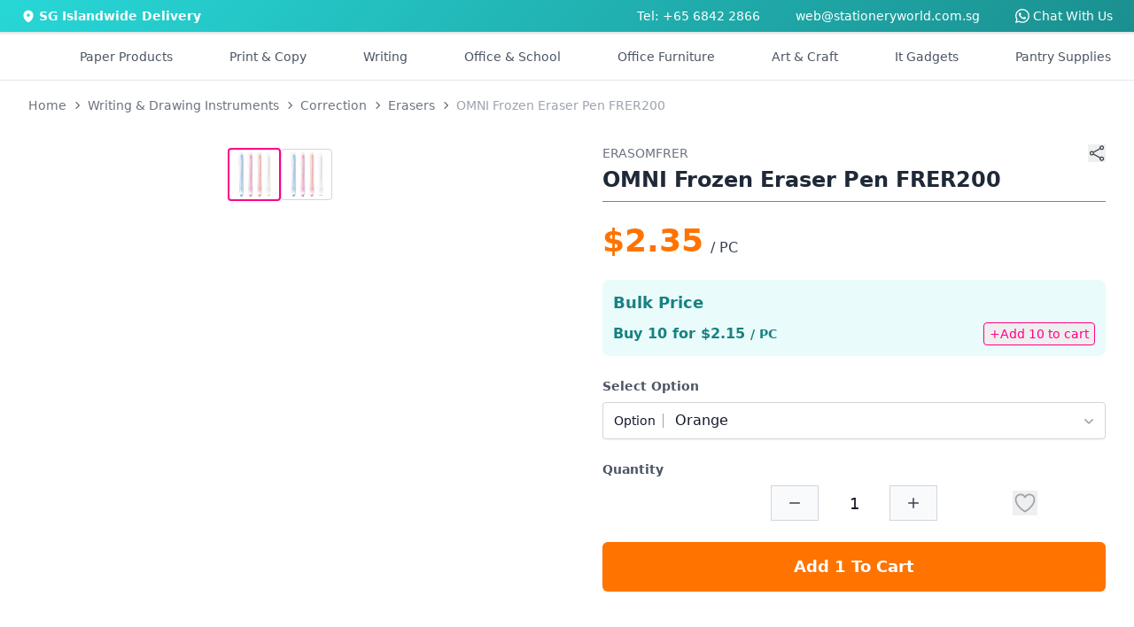

--- FILE ---
content_type: text/html
request_url: https://stationeryworld.com.sg/omni-frozen-eraser-pen-frer200
body_size: 13912
content:
<!DOCTYPE html>
<html lang="en" class="h-full">

<head>
  <meta http-equiv="X-UA-Compatible" content="IE=Edge,chrome=1" />
  <meta name="viewport" content="width=device-width, initial-scale=1, maximum-scale=1" />
  <meta name="theme-color" content="#23BFBF" />
  <meta name="msapplication-navbutton-color" content="#23BFBF" />
  <meta charset="UTF-8" />
  <link rel="icon" href="./sw-favicon.ico" />

  
		<link href="./_app/immutable/assets/0.CwIbmOvx.css" rel="stylesheet">
		<link href="./_app/immutable/assets/PageLoader.2GOPtDSv.css" rel="stylesheet">
		<link href="./_app/immutable/assets/2.BCah0naZ.css" rel="stylesheet">
		<link href="./_app/immutable/assets/CategoryPageDescription.o7MdTezE.css" rel="stylesheet">
		<link href="./_app/immutable/assets/CircleSpinner.pM9VOqCb.css" rel="stylesheet">
		<link href="./_app/immutable/assets/ProductCard.CWRja1EC.css" rel="stylesheet">
		<link href="./_app/immutable/assets/PaginatorBasic.DcIWGqxL.css" rel="stylesheet">
		<link href="./_app/immutable/assets/Paginator.ZwwVjyxE.css" rel="stylesheet">
		<link href="./_app/immutable/assets/ProductPageEnquiryFormModal.DkE8Rws3.css" rel="stylesheet">
		<link href="./_app/immutable/assets/12.qtJzsMeZ.css" rel="stylesheet"><!--[--><meta name="description" content="Get the best deals for Omni Frozeb Eraser FRER200 at Stationery World, Singapore's No.1 online office supplier. Shop Now!"/> <meta name="keywords" content="Omni Frozeb Eraser FRER200"/> <link rel="canonical" href="https://stationeryworld.com.sg/omni-frozen-eraser-pen-frer200"/> <meta property="og:title" content="OMNI Frozen Eraser Pen FRER200"/> <meta property="og:description" content="Get the best deals for Omni Frozeb Eraser FRER200 at Stationery World, Singapore's No.1 online office supplier. Shop Now!"/> <meta property="og:url" content="https://stationeryworld.com.sg/omni-frozen-eraser-pen-frer200"/> <meta property="og:type" content="website"/> <!----><script type="application/ld+json">{"@context":"https://schema.org/","@type":"Product","name":"OMNI Frozen Eraser Pen FRER200","sku":"ERASOMFRER","description":"<p>\r\n  Omni Frozen Eraser with refillable eraser lead. Perfect for erasing stencil shapes and creating effects for your Pastel Nagomi Art. Made in Japan.\r\n</p>\r\n\r\n<h4>Features</h4>\r\n<ul>\r\n  <li>\r\n    The \"Auto-advance\" mechanism extends to the precise length of the eraser\r\n  </li>\r\n  <li>\r\n    Tight-grip chuck mechanism prevent eraser \"push back\"\r\n  </li>\r\n  <li>\r\n    Possible to erase small area and cleans well with no damage to paper\r\n  </li>\r\n</ul>\r\n\r\n<h4>Specifications</h4>\r\n<ul>\r\n  <li>Colour: Blue, Orange, White, Pink</li>\r\n  <li>Package Contents: 1 x OMNI Frozen Eraser Pen FRER200</li>\r\n</ul>","image":"https://df3k2q0k3bu2n.cloudfront.net/static/images/omni-frozen-eraser-pen-frer200.jpg","brand":{"@type":"Thing","name":"GENERAL"},"offers":{"@type":"Offer","url":"https://stationeryworld.com.sg/omni-frozen-eraser-pen-frer200","price":"2.35","priceCurrency":"SGD","itemCondition":"NewCondition","availability":"InStock"}}</script><!----><!----><!--]--><!--[--><!----><script>
    (function (w, d, s, l, i) {
      w[l] = w[l] || [];
      w[l].push({
        "gtm.start": new Date().getTime(),
        event: "gtm.js"
      });
      var f = d.getElementsByTagName(s)[0],
        j = d.createElement(s),
        dl = l != "dataLayer" ? "&l=" + l : "";
      j.async = true;
      j.src = "https://www.googletagmanager.com/gtm.js?id=" + i + dl;
      f.parentNode.insertBefore(j, f);
    })(window, document, "script", "dataLayer", "GTM-NHS5ZWD");
  </script><!----> <!---->
  <noscript>
    <iframe
      src="https://www.googletagmanager.com/ns.html?id=GTM-NHS5ZWD"
      height="0"
      width="0"
      style="display:none;visibility:hidden"
    >
    </iframe>
  </noscript>
  <!----><!--]--><!--[--><script data-pixel-id="572337850972451">
    !(function (f, b, e, v, n, t, s) {
      if (f.fbq) return;
      n = f.fbq = function () {
        n.callMethod ? n.callMethod.apply(n, arguments) : n.queue.push(arguments);
      };
      if (!f._fbq) f._fbq = n;
      n.push = n;
      n.loaded = !0;
      n.version = "2.0";
      n.queue = [];
      t = b.createElement(e);
      t.async = !0;
      t.src = v;
      s = b.getElementsByTagName(e)[0];
      s.parentNode.insertBefore(t, s);
    })(window, document, "script", "https://connect.facebook.net/en_US/fbevents.js");
    fbq("init", document.currentScript.getAttribute("data-pixel-id"));
  </script> <noscript><img height="1" width="1" style="display:none" src="https://www.facebook.com/tr?id=572337850972451&amp;ev=PageView&amp;noscript=1" alt="sw-fb"/></noscript><!--]--><!--[--><script data-uet-id="148009053">
    var dataUETId = document.currentScript.getAttribute("data-uet-id");
    (function (w, d, t, r, u) {
      var f, n, i;
      (w[u] = w[u] || []),
        (f = function () {
          var o = { ti: dataUETId };
          (o.q = w[u]), (w[u] = new UET(o)), w[u].push("pageLoad");
        }),
        (n = d.createElement(t)),
        (n.src = r),
        (n.async = 1),
        (n.onload = n.onreadystatechange =
          function () {
            var s = this.readyState;
            (s && s !== "loaded" && s !== "complete") ||
              (f(), (n.onload = n.onreadystatechange = null));
          }),
        (i = d.getElementsByTagName(t)[0]),
        i.parentNode.insertBefore(n, i);
    })(window, document, "script", "//bat.bing.com/bat.js", "uetq");
  </script><!----><!--]--><title>OMNI Frozen Eraser Pen FRER200</title>
</head>

<body class="h-full touch-pan-x touch-pan-y" data-sveltekit-preload-data="hover">
  <div style="display: contents"><!--[--><!--[--><!----><!--[--><!----><!--[!--><!--]--><!----> <!--[--><!--]--><!----> <div class="hidden lg:flex justify-center w-full text-sm py-2" style="background: linear-gradient(135deg, #28d7d7 0%, #1b8f8f 100%);"><div class="max-w-screen-2xl w-full px-6 text-white"><div class="flex justify-between"><div class="flex items-center space-x-1"><svg xmlns="http://www.w3.org/2000/svg" viewBox="0 0 20 20" fill="currentColor" class="size-4"><path fill-rule="evenodd" d="m9.69 18.933.003.001C9.89 19.02 10 19 10 19s.11.02.308-.066l.002-.001.006-.003.018-.008a5.741 5.741 0 0 0 .281-.14c.186-.096.446-.24.757-.433.62-.384 1.445-.966 2.274-1.765C15.302 14.988 17 12.493 17 9A7 7 0 1 0 3 9c0 3.492 1.698 5.988 3.355 7.584a13.731 13.731 0 0 0 2.273 1.765 11.842 11.842 0 0 0 .976.544l.062.029.018.008.006.003ZM10 11.25a2.25 2.25 0 1 0 0-4.5 2.25 2.25 0 0 0 0 4.5Z" clip-rule="evenodd"></path></svg> <span class="font-semibold">SG Islandwide Delivery</span></div> <div class="flex justify-end space-x-10"><a href="tel:68422866">Tel: +65 6842 2866</a> <a href="mailto:web@stationeryworld.com.sg">web@stationeryworld.com.sg</a> <span class="sr-only">WhatsApp</span> <a href="https://wa.me/6580837087" target="_blank" rel="noopener" class="text-sm flex items-center space-x-1"><svg xmlns="http://www.w3.org/2000/svg" fill="currentColor" class="h-4 w-4" viewBox="0 0 16 16"><path d="M13.601 2.326A7.85 7.85 0 0 0 7.994 0C3.627 0 .068 3.558.064 7.926c0 1.399.366 2.76 1.057 3.965L0 16l4.204-1.102a7.9 7.9 0 0 0 3.79.965h.004c4.368 0 7.926-3.558 7.93-7.93A7.9 7.9 0 0 0 13.6 2.326zM7.994 14.521a6.6 6.6 0 0 1-3.356-.92l-.24-.144-2.494.654.666-2.433-.156-.251a6.56 6.56 0 0 1-1.007-3.505c0-3.626 2.957-6.584 6.591-6.584a6.56 6.56 0 0 1 4.66 1.931 6.56 6.56 0 0 1 1.928 4.66c-.004 3.639-2.961 6.592-6.592 6.592m3.615-4.934c-.197-.099-1.17-.578-1.353-.646-.182-.065-.315-.099-.445.099-.133.197-.513.646-.627.775-.114.133-.232.148-.43.05-.197-.1-.836-.308-1.592-.985-.59-.525-.985-1.175-1.103-1.372-.114-.198-.011-.304.088-.403.087-.088.197-.232.296-.346.1-.114.133-.198.198-.33.065-.134.034-.248-.015-.347-.05-.099-.445-1.076-.612-1.47-.16-.389-.323-.335-.445-.34-.114-.007-.247-.007-.38-.007a.73.73 0 0 0-.529.247c-.182.198-.691.677-.691 1.654s.71 1.916.81 2.049c.098.133 1.394 2.132 3.383 2.992.47.205.84.326 1.129.418.475.152.904.129 1.246.08.38-.058 1.171-.48 1.338-.943.164-.464.164-.86.114-.943-.049-.084-.182-.133-.38-.232"></path></svg> <span>Chat With Us</span></a></div></div></div></div><!----> <!--[!--><!--]--><!----> <main class="grow flex flex-col items-stretch"><header id="header" class="bg-white border shadow-sm sticky top-0 z-10 svelte-3d3o0a"><nav class="xl:container xl:mx-auto md:hidden p-4 md:px-6 md:py-4 svelte-3d3o0a" aria-label="Global"><div id="grid-area-l" class="flex items-center md:hidden svelte-3d3o0a"><button type="button" class="inline-flex items-center justify-center rounded-md text-gray-700"><span class="sr-only">Open Side Navigation</span> <svg xmlns="http://www.w3.org/2000/svg" fill="none" viewBox="0 0 24 24" stroke-width="1.5" stroke="currentColor" class="w-7 h-7"><path stroke-linecap="round" stroke-linejoin="round" d="M3.75 6.75h16.5M3.75 12h16.5m-16.5 5.25h16.5"></path></svg></button><!----></div> <div id="grid-area-logo" class="svelte-3d3o0a"><a data-sveltekit-preload-data="" href="/"><span class="sr-only">Stationery World (S) Pte Ltd</span> <div class="w-full"><svg xmlns="http://www.w3.org/2000/svg" xmlns:xlink="http://www.w3.org/1999/xlink" viewBox="0 0 293.48 40.66" width="256px"><title>Stationery World (S) Pte Ltd</title><defs><style>
			.cls-1 {
				fill: url(#linear-gradient);
			}
			.cls-2 {
				fill: #213879;
			}
		</style><linearGradient id="linear-gradient" x1="10.18" y1="2.73" x2="30.54" y2="37.99" gradientUnits="userSpaceOnUse"><stop offset="0" stop-color="#04baba"></stop><stop offset="1" stop-color="#213879"></stop></linearGradient></defs><title>Asset 1</title><g id="Layer_2" data-name="Layer 2"><g id="Layer_1-2" data-name="Layer 1"><path class="cls-1" d="M8.05,29.84,9.88,28l12.59,12.6a19.84,19.84,0,0,0,5.12-1.22L9.77,21.58l1.83-1.83,18.49,18.5a20.56,20.56,0,0,0,3.72-2.61L11.62,13.45l1.83-1.83L35.64,33.81a20.56,20.56,0,0,0,2.61-3.72L19.75,11.6l1.83-1.83L39.39,27.58a19.67,19.67,0,0,0,1.22-5.11L28,9.88l1.83-1.83L40.66,18.87A20.36,20.36,0,1,0,18.87,40.66ZM25.3,9.23,28,11.91l-.91.92-2.69-2.69ZM17.07,11l2.69,2.69-.91.91-2.69-2.69Zm-5,5,2.69,2.69-.91.91-2.69-2.69ZM10.33,24.2,13,26.89l-.92.91L9.42,25.11Z"></path><path class="cls-2" d="M56.38,21.76a3,3,0,0,1-3.29-2.89H48.42c.06,4.1,3.54,6.46,8.06,6.46,4.94,0,7.68-3.07,7.68-6.49C64.16,11.18,53,13.61,53,9.25c0-1.77,1.28-2.61,3-2.55a2.88,2.88,0,0,1,3.11,2.59h4.79c-.28-3.92-3.33-6.19-7.78-6.19s-7.65,2.36-7.65,6.28c0,7.87,11.17,5,11.17,9.74C59.65,20.67,58.43,21.76,56.38,21.76Z"></path><path class="cls-2" d="M67.67,19.77c0,3.95,2.21,5.35,5.51,5.35h2.73V21.45h-2c-1.37,0-1.83-.5-1.83-1.65V11.46h3.85V7.89H72.06V3.62H67.67V7.89h-2v3.57h2Z"></path><path class="cls-2" d="M91,10.34a6.8,6.8,0,0,0-5.69-2.73c-4.39,0-7.87,3.45-7.87,8.83s3.48,9,7.84,9A6.78,6.78,0,0,0,91,22.6v2.52h4.39V7.89H91ZM86.38,21.57c-2.33,0-4.54-1.86-4.54-5.13s2.21-5,4.54-5S91,13.24,91,16.5,88.77,21.57,86.38,21.57Z"></path><path class="cls-2" d="M103.91,3.62H99.53V7.89H97.47v3.57h2.06v8.31c0,3.95,2.21,5.35,5.5,5.35h2.74V21.45h-2c-1.37,0-1.84-.5-1.84-1.65V11.46h3.86V7.89h-3.86Z"></path><rect class="cls-2" x="110.1" y="7.89" width="4.36" height="17.23"></rect><path class="cls-2" d="M112.3.73A2.55,2.55,0,1,0,115,3.28,2.55,2.55,0,0,0,112.3.73Z"></path><path class="cls-2" d="M125.56,25.4a8.61,8.61,0,0,0,9-8.9,8.87,8.87,0,1,0-17.73,0C116.82,21.92,120.58,25.4,125.56,25.4Zm.06-14c2.3,0,4.45,1.65,4.45,5.1s-2.21,5.1-4.51,5.1-4.32-1.68-4.32-5.1S123.32,11.4,125.62,11.4Z"></path><path class="cls-2" d="M146.57,7.64A6.44,6.44,0,0,0,141.38,10V7.89H137V25.12h4.35V15.6c0-2.77,1.52-4.26,3.89-4.26s3.82,1.49,3.82,4.26v9.52h4.36V15C153.45,10.25,150.59,7.64,146.57,7.64Z"></path><path class="cls-2" d="M164.42,7.61c-5.1,0-8.64,3.45-8.64,8.89s3.64,8.9,8.64,8.9a8,8,0,0,0,8.06-5.69h-4.7a3.54,3.54,0,0,1-3.45,2.08,4,4,0,0,1-4.14-4h12.6a10.55,10.55,0,0,0,.12-1.68A8.09,8.09,0,0,0,164.42,7.61Zm-4.2,7.27a4,4,0,0,1,4.08-3.7,3.84,3.84,0,0,1,4.11,3.7Z"></path><path class="cls-2" d="M179.73,10.56V7.89h-4.35V25.12h4.35V16.53c0-3.32,1.56-4.32,4.14-4.32H185V7.64A6,6,0,0,0,179.73,10.56Z"></path><polygon class="cls-2" points="200.27 7.89 195.76 19.92 191.31 7.89 186.43 7.89 193.33 24.68 189.6 33.27 194.23 33.27 204.9 7.89 200.27 7.89"></polygon><polygon class="cls-2" points="236.99 3.41 232.29 3.41 228.44 20.17 224.27 3.41 219.42 3.41 215 20.27 211.18 3.41 206.51 3.41 212.36 25.15 217.46 25.12 221.72 9.66 225.8 25.12 230.93 25.12 236.99 3.41"></polygon><path class="cls-2" d="M245.18,7.61a8.51,8.51,0,0,0-8.86,8.89c0,5.41,3.76,8.9,8.74,8.9a8.62,8.62,0,0,0,9-8.9A8.51,8.51,0,0,0,245.18,7.61Zm-.12,14c-2.33,0-4.32-1.68-4.32-5.1s2.08-5.1,4.38-5.1,4.45,1.65,4.45,5.1S247.36,21.6,245.06,21.6Z"></path><path class="cls-2" d="M261.2,10.56V7.89h-4.36V25.12h4.36V16.53c0-3.32,1.55-4.32,4.13-4.32h1.15V7.64A6,6,0,0,0,261.2,10.56Z"></path><rect class="cls-2" x="268.84" y="2.1" width="4.36" height="23.02"></rect><path class="cls-2" d="M289.06,10.28a7.06,7.06,0,0,0-5.63-2.67c-4.41,0-7.9,3.45-7.9,8.83s3.49,9,7.87,9a6.49,6.49,0,0,0,5.66-2.83v2.55h4.42V2.1h-4.42Zm-4.54,11.29c-2.33,0-4.54-1.86-4.54-5.13s2.21-5,4.54-5,4.57,1.8,4.57,5.07S286.91,21.57,284.52,21.57Z"></path><path class="cls-2" d="M48.42,31.48h1.22l1.3,4.2,2.79-4.2H55l-3.63,5.19-.57,3.15H49.67l.57-3.15Z"></path><path class="cls-2" d="M57.93,39.92a2.6,2.6,0,0,1-2.77-2.72,3.93,3.93,0,0,1,4-4,2.62,2.62,0,0,1,2.81,2.74A4,4,0,0,1,57.93,39.92Zm.14-.92a2.88,2.88,0,0,0,2.72-3A1.74,1.74,0,0,0,59,34.08a2.84,2.84,0,0,0-2.66,3.07A1.7,1.7,0,0,0,58.07,39Z"></path><path class="cls-2" d="M69.63,39.82H68.55l.16-1a2.92,2.92,0,0,1-2.27,1c-1.51,0-2.52-.93-2.2-2.81l.68-3.83H66L65.35,37c-.22,1.33.37,2,1.47,2a2.22,2.22,0,0,0,2.24-2.1v0l.65-3.63h1.08Z"></path><path class="cls-2" d="M73.75,39.82H72.66l1.16-6.55h1.09l-.22,1.24A2.67,2.67,0,0,1,77,33.15l-.2,1.12h-.29a2.06,2.06,0,0,0-2.17,2Z"></path><path class="cls-2" d="M86.87,39.9a3.3,3.3,0,0,1-3.49-3.46,4.88,4.88,0,0,1,4.92-5,3.29,3.29,0,0,1,3.5,3.45A4.88,4.88,0,0,1,86.87,39.9Zm.16-1a3.79,3.79,0,0,0,3.65-4,2.36,2.36,0,0,0-2.54-2.55,3.76,3.76,0,0,0-3.63,4A2.35,2.35,0,0,0,87,38.92Z"></path><path class="cls-2" d="M94.86,34.16H94l.16-.89H95l.08-.47c.26-1.46,1.09-2.12,2.77-2.12l-.15.91c-1,0-1.38.36-1.52,1.21l-.08.47h1.37l-.15.89H96l-1,5.66H93.87Z"></path><path class="cls-2" d="M100.12,34.16h-.83l.15-.89h.84l.08-.47c.26-1.46,1.09-2.12,2.78-2.12l-.16.91c-1,0-1.37.36-1.52,1.21l-.08.47h1.38l-.16.89h-1.38l-1,5.66H99.13Z"></path><path class="cls-2" d="M105.07,33.27h1.09L105,39.82h-1.09Zm.15-1.81a.9.9,0,0,1,.86-.74.59.59,0,0,1,.59.74.89.89,0,0,1-.85.74A.59.59,0,0,1,105.22,31.46Z"></path><path class="cls-2" d="M112,33.16a2.31,2.31,0,0,1,2.63,2.21h-1.18a1.43,1.43,0,0,0-1.62-1.29,2.61,2.61,0,0,0-2.51,2.45c-.29,1.62.45,2.47,1.65,2.47A2.16,2.16,0,0,0,113,37.71h1.17a3.59,3.59,0,0,1-3.41,2.21c-1.86,0-3-1.31-2.61-3.39A3.87,3.87,0,0,1,112,33.16Z"></path><path class="cls-2" d="M119.17,39.92c-1.87,0-3-1.31-2.66-3.39a3.87,3.87,0,0,1,3.84-3.37A2.47,2.47,0,0,1,123,36.27a5,5,0,0,1-.16.64h-5.24A1.7,1.7,0,0,0,119.34,39a2.21,2.21,0,0,0,2-1.2h1.17A3.65,3.65,0,0,1,119.17,39.92Zm-1.46-3.8h4.15a1.6,1.6,0,0,0-1.71-2A2.54,2.54,0,0,0,117.71,36.12Z"></path><path class="cls-2" d="M133,36.34h-1.61l-.62,3.48h-1.09l1.49-8.34h2.69c2,0,2.67,1.08,2.44,2.44A3,3,0,0,1,133,36.34Zm.15-.86a1.81,1.81,0,0,0,2-1.56c.18-1-.24-1.57-1.48-1.57h-1.6l-.55,3.13Z"></path><path class="cls-2" d="M141.51,33.16a2.21,2.21,0,0,1,2.2,1.3l.21-1.19H145l-1.16,6.55h-1.1L143,38.6a3.38,3.38,0,0,1-2.69,1.32c-1.75,0-2.87-1.37-2.51-3.4A3.85,3.85,0,0,1,141.51,33.16Zm0,.94a2.75,2.75,0,0,0-2.64,2.42c-.27,1.54.59,2.45,1.78,2.45a2.79,2.79,0,0,0,2.66-2.44A1.85,1.85,0,0,0,141.55,34.1Z"></path><path class="cls-2" d="M148,39.82h-1.09L148,33.27h1.09l-.21,1.24a2.66,2.66,0,0,1,2.35-1.36l-.2,1.12h-.28a2.05,2.05,0,0,0-2.18,2Z"></path><path class="cls-2" d="M153.89,34.16h-.83l.15-.89h.85l.29-1.65h1.1l-.29,1.65h1.7l-.16.89H155L154.31,38c-.12.65.08.88.75.88h.81l-.17.92h-1c-1.16,0-1.74-.48-1.51-1.8Z"></path><path class="cls-2" d="M163.44,36.11c.23-1.34-.37-2-1.47-2a2.25,2.25,0,0,0-2.25,2.1v0l-.64,3.65H158l1.16-6.55h1.09l-.17.94a2.92,2.92,0,0,1,2.3-1.06c1.5,0,2.51.93,2.17,2.81l-.68,3.86h-1.08Z"></path><path class="cls-2" d="M169.55,39.92c-1.86,0-3-1.31-2.65-3.39a3.86,3.86,0,0,1,3.84-3.37,2.46,2.46,0,0,1,2.6,3.11,3.71,3.71,0,0,1-.15.64H168A1.69,1.69,0,0,0,169.72,39a2.22,2.22,0,0,0,2.05-1.2h1.17A3.66,3.66,0,0,1,169.55,39.92Zm-1.46-3.8h4.15a1.59,1.59,0,0,0-1.71-2A2.56,2.56,0,0,0,168.09,36.12Z"></path><path class="cls-2" d="M176.4,39.82h-1.09l1.16-6.55h1.09l-.22,1.24a2.69,2.69,0,0,1,2.36-1.36l-.21,1.12h-.28a2.06,2.06,0,0,0-2.18,2Z"></path></g></g></svg><!----></div></a></div> <div id="grid-area-r" class="w-full flex justify-end svelte-3d3o0a"><div class="flex items-center justify-end gap-x-6 xl:gap-x-10 text-gray-600"><!--[--><div class="animate-pulse w-full space-x-4 flex items-center"><div class="h-6 w-24 bg-slate-200 rounded-xl hidden xl:block"></div> <div class="h-6 w-24 bg-slate-200 rounded-xl hidden 2xl:block"></div></div><!--]--> <div class="lg:hidden text-gray-700 text-sm xl:text-base"><button class="flex items-center space-x-2 text-gray-600 hover:text-primary-700"><div class="relative"><svg xmlns="http://www.w3.org/2000/svg" fill="none" viewBox="0 0 24 24" stroke-width="1.5" stroke="currentColor" class="w-6 h-6"><path stroke-linecap="round" stroke-linejoin="round" d="M2.25 3h1.386c.51 0 .955.343 1.087.835l.383 1.437M7.5 14.25a3 3 0 0 0-3 3h15.75m-12.75-3h11.218c1.121-2.3 2.1-4.684 2.924-7.138a60.114 60.114 0 0 0-16.536-1.84M7.5 14.25 5.106 5.272M6 20.25a.75.75 0 1 1-1.5 0 .75.75 0 0 1 1.5 0Zm12.75 0a.75.75 0 1 1-1.5 0 .75.75 0 0 1 1.5 0Z"></path></svg> <!--[!--><!--]--></div> <span class="hidden lg:block font-semibold">$0.00</span></button><!----> <!--[!--><!--]--><!----></div> <div role="menu" tabindex="0" class="hidden lg:block relative text-gray-700 text-sm xl:text-base p-2"><a href="/view_cart"><button class="flex items-center space-x-2 text-gray-600 hover:text-primary-700"><div class="relative"><svg xmlns="http://www.w3.org/2000/svg" fill="none" viewBox="0 0 24 24" stroke-width="1.5" stroke="currentColor" class="w-6 h-6"><path stroke-linecap="round" stroke-linejoin="round" d="M2.25 3h1.386c.51 0 .955.343 1.087.835l.383 1.437M7.5 14.25a3 3 0 0 0-3 3h15.75m-12.75-3h11.218c1.121-2.3 2.1-4.684 2.924-7.138a60.114 60.114 0 0 0-16.536-1.84M7.5 14.25 5.106 5.272M6 20.25a.75.75 0 1 1-1.5 0 .75.75 0 0 1 1.5 0Zm12.75 0a.75.75 0 1 1-1.5 0 .75.75 0 0 1 1.5 0Z"></path></svg> <!--[!--><!--]--></div> <span class="hidden lg:block font-semibold">$0.00</span></button><!----></a> <!--[!--><!--]--><!----></div> <div class="hidden md:flex items-center xl:hidden"><button type="button" class="inline-flex items-center justify-center rounded-md text-gray-700"><span class="sr-only">Open Side Navigation</span> <svg xmlns="http://www.w3.org/2000/svg" fill="none" viewBox="0 0 24 24" stroke-width="1.5" stroke="currentColor" class="w-7 h-7"><path stroke-linecap="round" stroke-linejoin="round" d="M3.75 6.75h16.5M3.75 12h16.5m-16.5 5.25h16.5"></path></svg></button><!----></div></div></div> <div id="grid-area-search" class="w-full svelte-3d3o0a"><div class="relative"><form><div id="search-bar" class="flex rounded-lg shadow-sm w-full"><div class="relative flex flex-grow items-stretch focus-within:z-10"><input type="text" name="search" id="search" class="block w-full rounded-none rounded-tl-lg border border-primary-600 py-1.5 pl-4 text-gray-900 placeholder:text-gray-400 focus:border-primary-600 focus:ring-0 focus:ring-inset focus:ring-primary-600 text-base leading-7 focus-visible:outline-0 svelte-mianit border-b-1 rounded-bl-lg" placeholder="Search Products..." autocomplete="off" value=""/></div> <button aria-label="Search" type="submit" class="relative -ml-px inline-flex items-center gap-x-1.5 rounded-tr-lg px-3 py-2 text-sm font-semibold text-primary-700 border border-primary-600 bg-primary-50 focus-visible:outline border-b-1 rounded-br-lg"><svg xmlns="http://www.w3.org/2000/svg" viewBox="0 0 16 16" fill="currentColor" class="w-4 h-4"><path fill-rule="evenodd" d="M9.965 11.026a5 5 0 1 1 1.06-1.06l2.755 2.754a.75.75 0 1 1-1.06 1.06l-2.755-2.754ZM10.5 7a3.5 3.5 0 1 1-7 0 3.5 3.5 0 0 1 7 0Z" clip-rule="evenodd"></path></svg></button></div></form> <!--[!--><!--]--></div><!----></div></nav></header><!----> <!--[!--><!----><!----><!--[--><div class="hidden xl:block relative"><nav class="container mx-auto"><div class="bg-white"><div class="px-4 py-2"><div class="flex items-center justify-around py-2 text-sm font-medium text-gray-600"><div class="flex"><div><div class="flex justify-center space-x-16 2xl:space-x-20"><div class="hidden 2xl:flex"><div class="flex"><a href="/sale" class="border-transparent hover:text-primary-600 -mb-px flex items-center border-b-2 pt-px transition-colors duration-200 ease-out" aria-expanded="false">Sale</a></div></div> <div class="hidden 2xl:flex"><div class="relative flex"><a href="/brands" type="button" class="border-transparent hover:text-primary-600 relative -mb-px flex items-center border-b-2 pt-px transition-colors duration-200 ease-out" aria-expanded="false">Brands</a></div></div> <a href="#" class="flex items-center transition-colors hover:text-primary-600">Paper Products</a> <a href="#" class="flex items-center transition-colors hover:text-primary-600">Print &amp; Copy</a> <a href="#" class="flex items-center transition-colors hover:text-primary-600">Writing</a> <a href="#" class="flex items-center transition-colors hover:text-primary-600">Office &amp; School</a> <a href="#" class="flex items-center transition-colors hover:text-primary-600">Office Furniture</a> <a href="#" class="flex items-center transition-colors hover:text-primary-600">Art &amp; Craft</a> <a href="#" class="flex items-center transition-colors hover:text-primary-600">It Gadgets</a> <a href="#" class="flex items-center transition-colors hover:text-primary-600">Pantry Supplies</a></div></div></div></div></div></div></nav> <!--[!--><!--[!--><!--[!--><!--[!--><!--[!--><!--[!--><!--[!--><!--[!--><!--]--><!--]--><!--]--><!--]--><!--]--><!--]--><!--]--><!--]--></div><!----> <hr class="hidden sm:block border-t border-gray-200"/> <section class="md:container w-full px-4 lg:px-8 mx-auto"><div class="grid grid-cols-4 auto-rows-max gap-x-20 product-grid mb-12 svelte-d2rbxn"><div class="area-breadcrumb relative overflow-x-auto no-scrollbar pt-2 lg:py-4 lg:mb-2 svelte-d2rbxn"><nav aria-label="breadcrumb" class="relative"><ol itemscope="" itemtype="https://schema.org/BreadcrumbList" class="inline-flex items-center text-gray-500 text-xs sm:text-sm"><li itemprop="itemListElement" itemscope="" itemtype="https://schema.org/ListItem" class="mr-1"><a href="/" itemprop="item"><span itemprop="name">Home</span></a> <meta itemprop="position" content="1"/></li> <!--[--><!--[--><li><svg xmlns="http://www.w3.org/2000/svg" viewBox="0 0 20 20" fill="currentColor" class="size-4 text-gray-600 mr-1" aria-hidden="true"><path fill-rule="evenodd" d="M8.22 5.22a.75.75 0 0 1 1.06 0l4.25 4.25a.75.75 0 0 1 0 1.06l-4.25 4.25a.75.75 0 0 1-1.06-1.06L11.94 10 8.22 6.28a.75.75 0 0 1 0-1.06Z" clip-rule="evenodd"></path></svg></li> <li itemprop="itemListElement" itemscope="" itemtype="https://schema.org/ListItem" class="text-balance text-center mr-1"><a href="/writing-instruments" itemprop="item"><span itemprop="name" class="whitespace-nowrap">Writing &amp; Drawing Instruments</span></a> <meta itemprop="position" content="2"/></li><!--]--><!--[--><li><svg xmlns="http://www.w3.org/2000/svg" viewBox="0 0 20 20" fill="currentColor" class="size-4 text-gray-600 mr-1" aria-hidden="true"><path fill-rule="evenodd" d="M8.22 5.22a.75.75 0 0 1 1.06 0l4.25 4.25a.75.75 0 0 1 0 1.06l-4.25 4.25a.75.75 0 0 1-1.06-1.06L11.94 10 8.22 6.28a.75.75 0 0 1 0-1.06Z" clip-rule="evenodd"></path></svg></li> <li itemprop="itemListElement" itemscope="" itemtype="https://schema.org/ListItem" class="text-balance text-center mr-1"><a href="/writing-instruments/correction" itemprop="item"><span itemprop="name" class="whitespace-nowrap">Correction</span></a> <meta itemprop="position" content="3"/></li><!--]--><!--[--><li><svg xmlns="http://www.w3.org/2000/svg" viewBox="0 0 20 20" fill="currentColor" class="size-4 text-gray-600 mr-1" aria-hidden="true"><path fill-rule="evenodd" d="M8.22 5.22a.75.75 0 0 1 1.06 0l4.25 4.25a.75.75 0 0 1 0 1.06l-4.25 4.25a.75.75 0 0 1-1.06-1.06L11.94 10 8.22 6.28a.75.75 0 0 1 0-1.06Z" clip-rule="evenodd"></path></svg></li> <li itemprop="itemListElement" itemscope="" itemtype="https://schema.org/ListItem" class="text-balance text-center mr-1"><a href="/writing-instruments/correction/erasers" itemprop="item"><span itemprop="name" class="whitespace-nowrap">Erasers</span></a> <meta itemprop="position" content="4"/></li><!--]--><!--[!--><li><svg xmlns="http://www.w3.org/2000/svg" viewBox="0 0 20 20" fill="currentColor" class="size-4 text-gray-600 mr-1" aria-hidden="true"><path fill-rule="evenodd" d="M8.22 5.22a.75.75 0 0 1 1.06 0l4.25 4.25a.75.75 0 0 1 0 1.06l-4.25 4.25a.75.75 0 0 1-1.06-1.06L11.94 10 8.22 6.28a.75.75 0 0 1 0-1.06Z" clip-rule="evenodd"></path></svg></li> <li itemprop="itemListElement" itemscope="" itemtype="https://schema.org/ListItem" class="text-balance text-center text-gray-400 active" aria-current="page"><span itemprop="name" class="whitespace-nowrap">OMNI Frozen Eraser Pen FRER200</span> <meta itemprop="position" content="5"/></li><!--]--><!--]--></ol></nav>    <!----><script type="application/ld+json">{"@context":"https://schema.org","@type":"BreadcrumbList","itemListElement":[{"@type":"ListItem","position":"1","name":"Writing & Drawing Instruments","item":"https://stationeryworld.com.sg"},{"@type":"ListItem","position":"2","name":"Correction","item":"https://stationeryworld.com.sg/writing-instruments/correction/"},{"@type":"ListItem","position":"3","name":"Erasers","item":"https://stationeryworld.com.sg/writing-instruments/correction/erasers/"},{"@type":"ListItem","position":"4","name":"OMNI Frozen Eraser Pen FRER200","item":"https://stationeryworld.com.sg/omni-frozen-eraser-pen-frer200/"}]}</script><!----><!----> <div id="breadcrumb-gradient" class="absolute top-0 right-0 h-full w-5 bg-gradient-to-r from-transparent to-white pointer-events-none"></div></div> <div class="area-image flex justify-center svelte-d2rbxn"><figure class="w-full max-w-[560px]"><div class="group relative aspect-square overflow-hidden rounded selection:bg-primary-100"><div class="absolute w-full h-full"><svg xmlns="http://www.w3.org/2000/svg" width="100%" height="100%" viewBox="0 0 100 100"><rect width="100%" height="100%" fill="#f8fafc"></rect></svg></div> <div class="absolute flex w-full h-full"><!--[--><img src="https://df3k2q0k3bu2n.cloudfront.net/static/images/omni-frozen-eraser-pen-frer200.jpg" alt="Product" width="600px" height="600px" class="object-cover max-w-[600px] transition-transform duration-200 ease-in-out svelte-1i72c25" style="transform: translateX(-0%)" loading="eager"/><img src="https://df3k2q0k3bu2n.cloudfront.net/static/images/omni-frozen-eraser-pen-frer200.jpg" alt="Product" width="600px" height="600px" class="object-cover max-w-[600px] transition-transform duration-200 ease-in-out svelte-1i72c25" style="transform: translateX(-0%)" loading="lazy"/><!--]--></div> <button class="absolute top-1/2 left-0 transform -translate-y-1/2 bg-transparent text-gray-500 py-2 opacity-75 hidden lg:group-hover:block"><svg xmlns="http://www.w3.org/2000/svg" fill="none" viewBox="0 0 24 24" class="size-10 opacity-80"><path stroke-linecap="round" stroke-linejoin="round" d="M15.75 19.5 8.25 12l7.5-7.5" stroke-width="2" stroke="#e4e4e7"></path><path stroke-linecap="round" stroke-linejoin="round" d="M15.75 19.5 8.25 12l7.5-7.5" stroke-width="1.5" stroke="currentColor"></path></svg></button> <button class="absolute top-1/2 right-0 transform -translate-y-1/2 bg-transparent text-gray-500 py-2 opacity-75 hidden lg:group-hover:block"><svg xmlns="http://www.w3.org/2000/svg" fill="none" viewBox="0 0 24 24" stroke-width="1.5" stroke="currentColor" class="size-10 opacity-80"><path stroke-linecap="round" stroke-linejoin="round" d="m8.25 4.5 7.5 7.5-7.5 7.5" stroke-width="3" stroke="#e4e4e7"></path><path stroke-linecap="round" stroke-linejoin="round" d="m8.25 4.5 7.5 7.5-7.5 7.5" stroke-width="1.5" stroke="currentColor"></path></svg></button></div> <!--[--><div class="flex flex-wrap gap-2 items-center justify-center py-3"><!--[--><button class="border border-gray-300 rounded selection:bg-primary-100 svelte-1i72c25 selected-thumbnail"><img src="https://df3k2q0k3bu2n.cloudfront.net/static/images/thumbnails/omni-frozen-eraser-pen-frer200_thumb.jpg" alt="OMNI Frozen Eraser Pen FRER200 0" class="rounded w-10 h-10 sm:w-14 sm:h-14 object-cover"/></button><button class="border border-gray-300 rounded selection:bg-primary-100 svelte-1i72c25"><img src="https://df3k2q0k3bu2n.cloudfront.net/static/images/thumbnails/omni-frozen-eraser-pen-frer200_thumb.jpg" alt="OMNI Frozen Eraser Pen FRER200 1" class="rounded w-10 h-10 sm:w-14 sm:h-14 object-cover"/></button><!--]--></div><!--]--></figure><!----></div> <div class="area-info md:mt-2 svelte-d2rbxn"><div class="flex items-end justify-between mb-1"><h3 class="text-sm text-gray-500">ERASOMFRER</h3> <button class="text-gray-700"><svg xmlns="http://www.w3.org/2000/svg" fill="none" viewBox="0 0 24 24" stroke-width="1.5" stroke="currentColor" class="size-5"><path stroke-linecap="round" stroke-linejoin="round" d="M7.217 10.907a2.25 2.25 0 1 0 0 2.186m0-2.186c.18.324.283.696.283 1.093s-.103.77-.283 1.093m0-2.186 9.566-5.314m-9.566 7.5 9.566 5.314m0 0a2.25 2.25 0 1 0 3.935 2.186 2.25 2.25 0 0 0-3.935-2.186Zm0-12.814a2.25 2.25 0 1 0 3.933-2.185 2.25 2.25 0 0 0-3.933 2.185Z"></path></svg></button></div> <h1 class="text-xl sm:text-2xl font-semibold text-gray-800 text-pretty">OMNI Frozen Eraser Pen FRER200</h1> <hr class="border-t border-primary-600 border-1 my-2"/> <!--[!--><!--]--> <!--[!--><!--]--> <div class="my-6"><!--[!--><div class="flex items-end space-x-2"><h4 class="text-4xl font-semibold text-secondary-500">$2.35</h4> <span class="text-base text-gray-700">/ PC</span></div><!--]--></div> <!--[--><div><div class="rounded-lg bg-primary-50 p-3 text-sm sm:text-base space-y-2"><h3 class="text-primary-700 text-base sm:text-lg font-bold">Bulk Price</h3> <ul class="space-y-2"><!--[--><li class="flex items-center justify-between"><p class="text-primary-700 font-semibold text-sm sm:text-base">Buy 10 for $2.15 <span class="text-xs sm:text-sm">/ PC</span></p> <!--[--><button class="text-xs sm:text-sm text-accent-500 px-1.5 py-0.5 border border-0.5 border-accent-500 rounded sm:hover:bg-accent-500 sm:hover:text-white svelte-jer0ku">+Add 10 to cart</button><!--]--></li><!--]--> <!--[!--><!--]--> <!--[!--><!--]--> <!--[!--><!--]--></ul></div><!----></div><!--]--> <!--[--><div class="space-y-2 mt-6"><h3 class="text-xs sm:text-sm font-semibold text-gray-600">Select Option</h3> <div class="relative"><div class="sm:hidden flex w-full"><div class="w-full flex space-x-2 items-center text-sm text-gray-700 border border-gray-300 rounded"><select class="text-sm w-full pl-3 text-gray-900 border-none rounded-lg focus:ring-0"><!--[--><!--[!--><option value="0" selected>Orange</option><!--]--><!--[!--><option value="1">Blue</option><!--]--><!--[!--><option value="2">White</option><!--]--><!--[!--><option value="3">Pink</option><!--]--><!--]--></select></div></div> <button class="hidden sm:block group w-full select-none cursor-default bg-white py-2 pl-3 text-left text-gray-900 shadow-sm text-base leading-6 svelte-hsxurt select-inactive" aria-haspopup="listbox" aria-expanded="true"><div class="flex justify-between items-center"><span class="truncate"><span class="border-r border-gray-400 mr-2 pr-2 text-sm">Option</span> Orange <!--[!--><!--]--></span> <span class="pointer-events-none flex items-center pr-2 text-gray-400 group-focus:text-primary-700"><svg xmlns="http://www.w3.org/2000/svg" viewBox="0 0 20 20" fill="currentColor" class="w-5 h-5"><path fill-rule="evenodd" d="M5.22 8.22a.75.75 0 0 1 1.06 0L10 11.94l3.72-3.72a.75.75 0 1 1 1.06 1.06l-4.25 4.25a.75.75 0 0 1-1.06 0L5.22 9.28a.75.75 0 0 1 0-1.06Z" clip-rule="evenodd"></path></svg></span></div></button> <!--[!--><!--]--></div><!----></div><!--]--> <h3 class="text-xs sm:text-sm font-semibold text-gray-600 mt-6">Quantity</h3> <div class="flex items-center justify-center my-2 space-x-2"><div class="w-full"></div> <div class="flex items-center justify-center"><button type="button" id="decrement-button" class="bg-gray-50 text-gray-700 hover:bg-gray-100 active:scale-95 border border-gray-300 rounded-s-lg px-4 h-10 focus:ring-gray-100 focus:ring-2 focus:outline-none"><svg xmlns="http://www.w3.org/2000/svg" viewBox="0 0 20 20" fill="currentColor" class="size-5"><path fill-rule="evenodd" d="M4 10a.75.75 0 0 1 .75-.75h10.5a.75.75 0 0 1 0 1.5H4.75A.75.75 0 0 1 4 10Z" clip-rule="evenodd"></path></svg></button> <input type="number" min="1" max="999" maxlength="4" id="quantity-input" aria-describedby="cart-item-quantity-input" class="w-20 bg-white border-x-0 border-gray-300 h-10 text-center text-gray-900 text-lg focus:ring-primary-600 focus:ring-2 focus:ring-inset focus:border-none block py-2.5 svelte-1g551sf" value="1" required/> <button type="button" id="increment-button" class="bg-gray-50 text-gray-700 hover:bg-gray-100 active:scale-95 border border-gray-300 rounded-e-lg px-4 h-10 focus:ring-gray-100 focus:ring-2 focus:outline-none"><svg xmlns="http://www.w3.org/2000/svg" viewBox="0 0 20 20" fill="currentColor" class="size-5"><path d="M10.75 4.75a.75.75 0 0 0-1.5 0v4.5h-4.5a.75.75 0 0 0 0 1.5h4.5v4.5a.75.75 0 0 0 1.5 0v-4.5h4.5a.75.75 0 0 0 0-1.5h-4.5v-4.5Z"></path></svg></button></div><!----> <div class="w-full flex justify-center"><button class="text-gray-400 hover:text-accent-500 group-hover:block text-gray-400"><svg xmlns="http://www.w3.org/2000/svg" fill="none" viewBox="0 0 24 24" stroke-width="1.5" stroke="currentColor" class="w-7 h-7"><path stroke-linecap="round" stroke-linejoin="round" d="M21 8.25c0-2.485-2.099-4.5-4.688-4.5-1.935 0-3.597 1.126-4.312 2.733-.715-1.607-2.377-2.733-4.313-2.733C5.1 3.75 3 5.765 3 8.25c0 7.22 9 12 9 12s9-4.78 9-12Z"></path></svg></button><!----></div></div> <div class="mt-6"><!--[--><button class="w-full rounded-md bg-secondary-500 px-3.5 py-3.5 text-base sm:text-lg font-semibold text-white shadow-sm hover:opacity-90 focus-visible:outline focus-visible:outline-2 focus-visible:outline-offset-2 focus-visible:outline-secondary-600 svelte-d2rbxn"><!--[-->Add 1 To Cart<!--]--></button><!--]--></div></div> <div class="area-description mt-2 sm:mt-12 px-2 svelte-d2rbxn"><h3 class="text-gray-700 mb-6 font-bold text-base">Description</h3> <article class="prose"><!--[--><!----><p>
  Omni Frozen Eraser with refillable eraser lead. Perfect for erasing stencil shapes and creating effects for your Pastel Nagomi Art. Made in Japan.
</p>

<h4>Features</h4>
<ul>
  <li>
    The "Auto-advance" mechanism extends to the precise length of the eraser
  </li>
  <li>
    Tight-grip chuck mechanism prevent eraser "push back"
  </li>
  <li>
    Possible to erase small area and cleans well with no damage to paper
  </li>
</ul>

<h4>Specifications</h4>
<ul>
  <li>Colour: Blue, Orange, White, Pink</li>
  <li>Package Contents: 1 x OMNI Frozen Eraser Pen FRER200</li>
</ul><!----><!--]--></article><!----></div> <div class="area-inventory pt-2 lg:pt-14 items-start svelte-d2rbxn"><ul role="list" class="divide-y divide-gray-200 overflow-hidden bg-white ring-1 shadow-xs ring-gray-200 rounded-xl"><!--[!--><!--]--> <!--[--><!--[!--><!--]--> <li class="relative flex justify-between gap-x-6 px-6 py-4 hover:bg-gray-50 sm:px-8"><div class="flex min-w-0 gap-x-4"><svg xmlns="http://www.w3.org/2000/svg" fill="none" viewBox="0 0 24 24" stroke-width="1.5" stroke="currentColor" class="size-6"><path stroke-linecap="round" stroke-linejoin="round" d="M8.25 18.75a1.5 1.5 0 0 1-3 0m3 0a1.5 1.5 0 0 0-3 0m3 0h6m-9 0H3.375a1.125 1.125 0 0 1-1.125-1.125V14.25m17.25 4.5a1.5 1.5 0 0 1-3 0m3 0a1.5 1.5 0 0 0-3 0m3 0h1.125c.621 0 1.129-.504 1.09-1.124a17.902 17.902 0 0 0-3.213-9.193 2.056 2.056 0 0 0-1.58-.86H14.25M16.5 18.75h-2.25m0-11.177v-.958c0-.568-.422-1.048-.987-1.106a48.554 48.554 0 0 0-10.026 0 1.106 1.106 0 0 0-.987 1.106v7.635m12-6.677v6.677m0 4.5v-4.5m0 0h-12"></path></svg><!----> <div class="min-w-0 flex-auto"><p class="text-sm sm:text-base font-semibold text-gray-900">Delivery Service</p> <p class="text-xs/5 text-gray-500">3 - 4 Working Days</p></div></div> <div class="flex shrink-0 items-center gap-x-4"><div class="hidden sm:flex sm:flex-col sm:items-end"><p class="text-sm/6 text-emerald-500 font-semibold">Available</p></div> <div class="sm:hidden"><p class="text-xs/6 text-emerald-500 font-semibold">Available</p></div></div></li> <li class="relative flex justify-between gap-x-6 px-6 py-4 hover:bg-gray-50 sm:px-8"><div class="flex min-w-0 gap-x-4"><svg xmlns="http://www.w3.org/2000/svg" fill="none" viewBox="0 0 24 24" stroke-width="1.5" stroke="currentColor" class="size-6"><path stroke-linecap="round" stroke-linejoin="round" d="M15.75 10.5V6a3.75 3.75 0 1 0-7.5 0v4.5m11.356-1.993 1.263 12c.07.665-.45 1.243-1.119 1.243H4.25a1.125 1.125 0 0 1-1.12-1.243l1.264-12A1.125 1.125 0 0 1 5.513 7.5h12.974c.576 0 1.059.435 1.119 1.007ZM8.625 10.5a.375.375 0 1 1-.75 0 .375.375 0 0 1 .75 0Zm7.5 0a.375.375 0 1 1-.75 0 .375.375 0 0 1 .75 0Z"></path></svg><!----> <div class="min-w-0 flex-auto"><p class="text-sm sm:text-Base font-semibold text-gray-900">Order &amp; Self Collect</p> <p class="text-xs text-gray-500">3 - 4 Working Days</p></div></div> <div class="flex shrink-0 items-center gap-x-4"><div class="hidden sm:flex sm:flex-col sm:items-end"><p class="text-sm/6 text-emerald-500 font-semibold">Available</p></div> <div class="sm:hidden"><p class="text-xs/6 text-emerald-500 font-semibold">Available</p></div></div></li><!--]--></ul> <!--[!--><!--]--><!----><!----></div> <div class="area-badges border border-red-500 hidden svelte-d2rbxn"> </div></div></section> <!--[!--><!--]--><!----> <section class="bg-white border-t border-gray-200"><div class="container mx-auto px-4 lg:px-8 py-12"><h4 class="font-bold text-xl sm:text-2xl text-text-700 mb-2">Have Questions About This Product?</h4> <div><p class="text-gray-700 mb-4 text-sm sm:text-base">We're happy to help with enquiries or custom requests about this product.</p> <button type="button" class="rounded-md bg-primary-600 px-3.5 py-2.5 text-sm font-semibold text-white shadow-sm hover:opacity-75 focus-visible:outline focus-visible:outline-2 focus-visible:outline-offset-2 focus-visible:outline-primary-600">Make an Enquiry</button></div></div> <!--[!--><!--]--><!----></section> <!----><!--]--><!----><!----><!--]--><!----> <footer class="border-t border-gray-200 bg-white" aria-labelledby="footer-heading"><h2 id="footer-heading" class="sr-only">Footer</h2> <div class="px-4 pb-8 pt-16 xl:container sm:pt-24 md:px-6 lg:px-8 xl:mx-auto"><div class="justify-between lg:flex lg:space-x-8"><div class="space-y-6 xl:block"><svg version="1.1" id="Layer_1" xmlns="http://www.w3.org/2000/svg" xmlns:xlink="http://www.w3.org/1999/xlink" x="0px" y="0px" width="32px" height="32px" viewBox="0 0 1000 1000" enable-background="new 0 0 1000 1000" xml:space="preserve"><g><linearGradient id="SVGID_1_" gradientUnits="userSpaceOnUse" x1="256.9287" y1="73.4463" x2="753.3086" y2="933.2015"><stop offset="0" style="stop-color:#0EBAB9"></stop><stop offset="1" style="stop-color:#253A79"></stop></linearGradient><path fill="url(#SVGID_1_)" d="M205.128,734.483l44.564-44.564l307.043,307.087c43.431-4.483,85.178-14.693,124.547-29.612
		L247.008,533.108l44.604-44.569l450.783,450.79c32.635-17.77,62.973-39.197,90.643-63.555L292.071,334.789l44.566-44.563
		l540.965,540.986c24.371-27.654,45.792-58.025,63.565-90.625l-450.819-450.82l44.563-44.566l434.293,434.293
		c14.958-39.392,25.139-81.153,29.624-124.607l-307.06-307l44.563-44.566L1000,466.95C981.36,209.841,767.017,7,505.152,7
		C231.053,7,8.884,229.209,8.884,503.342c0,261.862,202.821,476.213,459.871,494.814L205.128,734.483z M625.688,231.931
		l65.488,65.542l-22.304,22.245l-65.465-65.505L625.688,231.931z M425.035,274.655l65.525,65.505l-22.265,22.279l-65.522-65.505
		L425.035,274.655z M303.384,396.303l65.504,65.505l-22.261,22.283l-65.524-65.505L303.384,396.303z M260.663,596.923l65.521,65.506
		l-22.262,22.317l-65.525-65.545L260.663,596.923z"></path></g></svg><!----> <p class="text-sm leading-6 text-gray-500">Bringing you the things you need <br/> to get things done</p></div> <div class="mt-16 grid-cols-2 gap-16 sm:grid md:col-span-2 md:grid-cols-3 lg:mt-0 xl:grid-cols-4"><div><h3 class="text-sm font-semibold leading-6 text-gray-900">Contact Us</h3> <ul role="list" class="mt-6 space-y-4"><li><span class="text-sm leading-6 text-gray-600 hover:text-gray-900">Stationery World (S) Pte Ltd</span></li> <li class="flex flex-col"><span class="text-sm leading-6 text-gray-600 hover:text-gray-900">50 Ubi Ave 3, #03-10, Frontier</span> <span class="text-sm leading-6 text-gray-600 hover:text-gray-900">Singapore 408866</span></li> <li><span class="sr-only">Telephone</span> <a href="tel:68422866" class="text-sm leading-6 text-gray-600 hover:text-gray-900">Tel: +65 6842 2866</a></li> <li><span class="sr-only">WhatsApp</span> <a href="https://wa.me/6580837087" target="_blank" rel="noopener" class="text-sm leading-6 text-gray-600 hover:text-gray-900 flex items-center space-x-1"><svg xmlns="http://www.w3.org/2000/svg" fill="currentColor" class="h-4 w-4 text-gray-500" viewBox="0 0 16 16"><path d="M13.601 2.326A7.85 7.85 0 0 0 7.994 0C3.627 0 .068 3.558.064 7.926c0 1.399.366 2.76 1.057 3.965L0 16l4.204-1.102a7.9 7.9 0 0 0 3.79.965h.004c4.368 0 7.926-3.558 7.93-7.93A7.9 7.9 0 0 0 13.6 2.326zM7.994 14.521a6.6 6.6 0 0 1-3.356-.92l-.24-.144-2.494.654.666-2.433-.156-.251a6.56 6.56 0 0 1-1.007-3.505c0-3.626 2.957-6.584 6.591-6.584a6.56 6.56 0 0 1 4.66 1.931 6.56 6.56 0 0 1 1.928 4.66c-.004 3.639-2.961 6.592-6.592 6.592m3.615-4.934c-.197-.099-1.17-.578-1.353-.646-.182-.065-.315-.099-.445.099-.133.197-.513.646-.627.775-.114.133-.232.148-.43.05-.197-.1-.836-.308-1.592-.985-.59-.525-.985-1.175-1.103-1.372-.114-.198-.011-.304.088-.403.087-.088.197-.232.296-.346.1-.114.133-.198.198-.33.065-.134.034-.248-.015-.347-.05-.099-.445-1.076-.612-1.47-.16-.389-.323-.335-.445-.34-.114-.007-.247-.007-.38-.007a.73.73 0 0 0-.529.247c-.182.198-.691.677-.691 1.654s.71 1.916.81 2.049c.098.133 1.394 2.132 3.383 2.992.47.205.84.326 1.129.418.475.152.904.129 1.246.08.38-.058 1.171-.48 1.338-.943.164-.464.164-.86.114-.943-.049-.084-.182-.133-.38-.232"></path></svg> <span>+65 8083 7087</span></a></li> <li><span class="text-sm leading-6 text-gray-600 hover:text-gray-900"><a href="mailto:web@stationeryworld.com.sg">web@stationeryworld.com.sg</a></span></li> <li class="flex flex-col"><span class="text-sm leading-6 text-gray-600 hover:text-gray-900">UEN: 198400932D</span> <span class="text-sm leading-6 text-gray-600 hover:text-gray-900">GST Reg: M200639758</span></li></ul></div> <div class="mt-10 md:mt-0"><h3 class="text-sm font-semibold leading-6 text-gray-900">Opening Hours</h3> <ul role="list" class="mt-6 space-y-4"><li class="flex space-x-4"><span class="text-sm leading-6 text-gray-600 hover:text-gray-900">Mon - Fri</span> <span class="text-sm leading-6 text-gray-600 hover:text-gray-900">9 am - 5 pm</span></li> <li class="flex space-x-4"><span class="text-sm leading-6 text-gray-600 hover:text-gray-900">Saturday</span> <span class="text-sm leading-6 text-gray-600 hover:text-gray-900">10 am - 3 pm</span></li> <li><span class="text-sm leading-6 text-gray-600 hover:text-gray-900">Closed on Sundays</span></li> <li><span class="text-sm leading-6 text-gray-600 hover:text-gray-900">Closed on public holidays</span></li></ul></div> <div class="mt-10 md:mt-0"><h3 class="text-sm font-semibold leading-6 text-gray-900">Company</h3> <ul role="list" class="mt-6 space-y-4"><li><a data-sveltekit-preload-data="" href="/about-us" class="text-sm leading-6 text-gray-600 hover:text-gray-900">About us</a></li> <li><a data-sveltekit-preload-data="" href="/blog" class="text-sm leading-6 text-gray-600 hover:text-gray-900">Blog</a></li> <li><a data-sveltekit-preload-data="" href="/sitemap" class="text-sm leading-6 text-gray-600 hover:text-gray-900">Sitemap</a></li> <li><a data-sveltekit-preload-data="" href="/contact" class="text-sm leading-6 text-gray-600 hover:text-gray-900">Enquiries</a></li></ul> <ul role="list" class="mt-6 hidden space-y-4 sm:block"><li><a data-sveltekit-preload-data="" href="/delivery-payment-terms" class="text-sm leading-6 text-gray-600 hover:text-gray-900">Delivery &amp; Payment Terms</a></li> <li><a data-sveltekit-preload-data="" href="/return-exchange" class="text-sm leading-6 text-gray-600 hover:text-gray-900">Returns &amp; Exchange</a></li> <li><a data-sveltekit-preload-data="" href="/loyalty" class="text-sm leading-6 text-gray-600 hover:text-gray-900">Loyalty Programme</a></li></ul></div> <div class="mt-10 sm:hidden md:mt-0 xl:block"><h3 class="text-sm font-semibold leading-6 text-gray-900">Payment Options</h3> <div class="mt-4 flex space-x-1"><img class="w-8" src="/images/footer_icons/visa.svg" alt="visa"/> <img class="w-8" src="/images/footer_icons/mastercard.svg" alt="mastercard"/> <img class="w-8" src="/images/footer_icons/amex.svg" alt="amex"/> <img class="w-8" src="/images/footer_icons/grabpay.svg" alt="GrabPay"/></div> <div class="flex space-x-1"><img class="w-6" src="/images/footer_icons/paypal.svg" alt="paypal"/> <img class="w-8" src="/images/footer_icons/google-pay.png" alt="google pay"/> <img class="w-8" src="/images/footer_icons/apple-pay.png" alt="apple pay"/></div> <div class="my-2 space-y-1"><span class="inline-flex items-center rounded-md bg-green-50 px-2 py-1 text-xs font-medium text-green-700 ring-1 ring-inset ring-green-700/10 select-none"><svg xmlns="http://www.w3.org/2000/svg" viewBox="0 0 16 16" fill="currentColor" class="mr-2 h-4 w-4"><path d="M6.375 5.5h.875v1.75h-.875a.875.875 0 1 1 0-1.75ZM8.75 10.5V8.75h.875a.875.875 0 0 1 0 1.75H8.75Z"></path><path fill-rule="evenodd" d="M15 8A7 7 0 1 1 1 8a7 7 0 0 1 14 0ZM7.25 3.75a.75.75 0 0 1 1.5 0V4h2.5a.75.75 0 0 1 0 1.5h-2.5v1.75h.875a2.375 2.375 0 1 1 0 4.75H8.75v.25a.75.75 0 0 1-1.5 0V12h-2.5a.75.75 0 0 1 0-1.5h2.5V8.75h-.875a2.375 2.375 0 1 1 0-4.75h.875v-.25Z" clip-rule="evenodd"></path></svg> Credit Terms Available</span> <br/> <span class="inline-flex items-center space-x-2 rounded-md bg-green-50 px-2 py-1 text-xs font-medium text-green-700 ring-1 ring-inset ring-green-700/10 select-none"><svg xmlns="http://www.w3.org/2000/svg" fill="none" viewBox="0 0 24 24" stroke-width="1.5" stroke="currentColor" class="size-4"><path stroke-linecap="round" stroke-linejoin="round" d="M19.5 14.25v-2.625a3.375 3.375 0 0 0-3.375-3.375h-1.5A1.125 1.125 0 0 1 13.5 7.125v-1.5a3.375 3.375 0 0 0-3.375-3.375H8.25m3.75 9v7.5m2.25-6.466a9.016 9.016 0 0 0-3.461-.203c-.536.072-.974.478-1.021 1.017a4.559 4.559 0 0 0-.018.402c0 .464.336.844.775.994l2.95 1.012c.44.15.775.53.775.994 0 .136-.006.27-.018.402-.047.539-.485.945-1.021 1.017a9.077 9.077 0 0 1-3.461-.203M10.5 2.25H5.625c-.621 0-1.125.504-1.125 1.125v17.25c0 .621.504 1.125 1.125 1.125h12.75c.621 0 1.125-.504 1.125-1.125V11.25a9 9 0 0 0-9-9Z"></path></svg> <span>E-invoicing Available  </span></span></div> <h3 class="text-sm font-semibold leading-6 text-gray-900 mt-6">Procurement Options</h3> <div class="flex flex-col space-y-2 mt-4"><img class="w-32" src="/images/footer_icons/vendors_gebiz.jpg" alt="vendors@gov &amp; GeBiz logos" loading="lazy"/> <img class="w-32" src="/images/footer_icons/sap-ariba.png" alt="SAP Ariba logo" loading="lazy"/> <img class="w-24" src="/images/footer_icons/coupa.png" alt="Coupa logo" loading="lazy"/> <img class="w-28" src="/images/footer_icons/tenderboard.png" alt="Tenderboard logo" loading="lazy"/> <img class="w-24" src="/images/footer_icons/sesami.png" alt="Sesami logo" loading="lazy"/></div></div></div></div></div> <div class="mt-16 text-white py-2 px-6 flex justify-center" style="background: linear-gradient(135deg, #28d7d7 0%, #1b8f8f 100%);"><div class="container"><div class="text-xs leading-5 text-gray-50 w-full flex flex-col sm:flex-row justify-between items-center"><div><span>© 2025 Stationery World Singapore</span></div> <div class="flex space-x-2"><a data-sveltekit-preload-data="" href="/privacy-policy">Privacy Policy</a> <span>|</span> <a data-sveltekit-preload-data="" href="/terms-use">Terms of Use</a></div></div></div></div><!----></footer><!----></main> <div aria-live="assertive" class="z-10 pointer-events-none fixed inset-0 flex items-start px-4 pt-36 pb-6 sm:p-14"><div class="flex w-full flex-col items-center space-y-4"><!--[--><!--]--></div></div><!----> <!----> <!----> <!----><!----><!--]--><!----><!----><!--]--> <!--[!--><!--]--><!--]-->
			
			<script>
				{
					__sveltekit_yagb89 = {
						base: new URL(".", location).pathname.slice(0, -1)
					};

					const element = document.currentScript.parentElement;

					Promise.all([
						import("./_app/immutable/entry/start.Bg1-PqeP.js"),
						import("./_app/immutable/entry/app.C8lzPP9b.js")
					]).then(([kit, app]) => {
						kit.start(app, element, {
							node_ids: [0, 2, 12],
							data: [null,{type:"data",data:{},uses:{}},{type:"data",data:{pageType:"product",data:{product:{id:1557,base_image:"images/omni-frozen-eraser-pen-frer200.jpg",thumbnail:"images/thumbnails/omni-frozen-eraser-pen-frer200_thumb.jpg",name:"OMNI Frozen Eraser Pen FRER200",sku:"ERASOMFRER",url_key:"omni-frozen-eraser-pen-frer200",active:true,promo_label_tag:false,promo_text:"",new_label_tag:false,price:"2.35",special_price_enabled:false,special_price:null,bulk_price_enabled:true,bulk_qty_tier_1:10,bulk_price_tier_1:"2.15",bulk_qty_tier_2:0,bulk_price_tier_2:null,bulk_qty_tier_3:0,bulk_price_tier_3:null,bulk_qty_tier_4:0,bulk_price_tier_4:null,options_enabled:true,uom:"PC",primary_category:361,out_of_stock:false,for_enquiry:false,description:"\u003Cp>\r\n  Omni Frozen Eraser with refillable eraser lead. Perfect for erasing stencil shapes and creating effects for your Pastel Nagomi Art. Made in Japan.\r\n\u003C/p>\r\n\r\n\u003Ch4>Features\u003C/h4>\r\n\u003Cul>\r\n  \u003Cli>\r\n    The \"Auto-advance\" mechanism extends to the precise length of the eraser\r\n  \u003C/li>\r\n  \u003Cli>\r\n    Tight-grip chuck mechanism prevent eraser \"push back\"\r\n  \u003C/li>\r\n  \u003Cli>\r\n    Possible to erase small area and cleans well with no damage to paper\r\n  \u003C/li>\r\n\u003C/ul>\r\n\r\n\u003Ch4>Specifications\u003C/h4>\r\n\u003Cul>\r\n  \u003Cli>Colour: Blue, Orange, White, Pink\u003C/li>\r\n  \u003Cli>Package Contents: 1 x OMNI Frozen Eraser Pen FRER200\u003C/li>\r\n\u003C/ul>",meta_description:"Get the best deals for Omni Frozeb Eraser FRER200 at Stationery World, Singapore's No.1 online office supplier. Shop Now!",meta_title:"OMNI Frozen Eraser Pen FRER200",meta_keyword:"Omni Frozeb Eraser FRER200",brand__name:"GENERAL",brand__url_key:"general",brand__logo_image:""},options:[{stk_id:"ERASOMFREROR",active:true,option_name:"Orange",out_of_stock:false},{stk_id:"ERASOMFRERBL",active:true,option_name:"Blue",out_of_stock:false},{stk_id:"ERASOMFRERWH",active:true,option_name:"White",out_of_stock:false},{stk_id:"ERASOMFRERP",active:true,option_name:"Pink",out_of_stock:false}],image_urls:[{image:"images/omni-frozen-eraser-pen-frer200.jpg",thumbnail:"images/thumbnails/omni-frozen-eraser-pen-frer200_thumb.jpg"}],bread_crumb:[{id:170,name:"Writing & Drawing Instruments",url_path:"writing-instruments",parent__id:null},{id:357,name:"Correction",url_path:"writing-instruments/correction",parent__id:170},{id:361,name:"Erasers",url_path:"writing-instruments/correction/erasers",parent__id:357}]}},uses:{params:["catchall"],url:1}}],
							form: null,
							error: null
						});
					});
				}
			</script>
		</div>
</body>

</html>

--- FILE ---
content_type: text/javascript
request_url: https://stationeryworld.com.sg/_app/immutable/chunks/sKBP40pm.js
body_size: 738
content:
var $=t=>{throw TypeError(t)};var m=(t,e,s)=>e.has(t)||$("Cannot "+s);var n=(t,e,s)=>(m(t,e,"read from private field"),s?s.call(t):e.get(t)),h=(t,e,s)=>e.has(t)?$("Cannot add the same private member more than once"):e instanceof WeakSet?e.add(t):e.set(t,s),_=(t,e,s,c)=>(m(t,e,"write to private field"),c?c.call(t,s):e.set(t,s),s);import{D as d,i as g,L as v,j as y,F as b,G as x,H as R,I as P,J as k,K as C,M as O,N as Y,O as j,P as D,Q as I}from"./DLlI5Mpu.js";import{a as M,m as S,u as w}from"./C7ujK4R-.js";function L(t){return class extends A{constructor(e){super({component:t,...e})}}}var i,u;class A{constructor(e){h(this,i);h(this,u);var l;var s=new Map,c=(r,a)=>{var o=R(a,!1,!1);return s.set(r,o),o};const f=new Proxy({...e.props||{},$$events:{}},{get(r,a){return y(s.get(a)??c(a,Reflect.get(r,a)))},has(r,a){return a===v?!0:(y(s.get(a)??c(a,Reflect.get(r,a))),Reflect.has(r,a))},set(r,a,o){return g(s.get(a)??c(a,o),o),Reflect.set(r,a,o)}});_(this,u,(e.hydrate?M:S)(e.component,{target:e.target,anchor:e.anchor,props:f,context:e.context,intro:e.intro??!1,recover:e.recover})),(!((l=e==null?void 0:e.props)!=null&&l.$$host)||e.sync===!1)&&b(),_(this,i,f.$$events);for(const r of Object.keys(n(this,u)))r==="$set"||r==="$destroy"||r==="$on"||x(this,r,{get(){return n(this,u)[r]},set(a){n(this,u)[r]=a},enumerable:!0});n(this,u).$set=r=>{Object.assign(f,r)},n(this,u).$destroy=()=>{w(n(this,u))}}$set(e){n(this,u).$set(e)}$on(e,s){n(this,i)[e]=n(this,i)[e]||[];const c=(...f)=>s.call(this,...f);return n(this,i)[e].push(c),()=>{n(this,i)[e]=n(this,i)[e].filter(f=>f!==c)}}$destroy(){n(this,u).$destroy()}}i=new WeakMap,u=new WeakMap;function T(t){d(()=>{t();var e=P;e.f&k&&(C(),O(e,Y))})}function F(){const t=D;return t===null&&j(),e=>s=>{var f;const c=(f=t.s.$$events)==null?void 0:f[e];if(c){const l=I(c)?c.slice():[c];for(const r of l)r.call(t.x,s);return!s.defaultPrevented}return!0}}export{L as a,F as c,T as r};


--- FILE ---
content_type: text/javascript
request_url: https://stationeryworld.com.sg/_app/immutable/chunks/CQ0otnxy.js
body_size: 62
content:
import"./CWj6FrbW.js";import"./69_IOA4Y.js";import{o as e}from"./Byujd_aJ.js";import{p,c as o}from"./DLlI5Mpu.js";import{i}from"./03iqOg64.js";import{p as t}from"./BnseAJjN.js";function d(r,a){p(a,!1),e(()=>{window.dataLayer.push({event:"page_view",page_path:t.url.pathname,page_title:document.title}),window.uetq=window.uetq||[],window.uetq.push("event","page_view",{page_path:t.url.pathname})}),i(),o()}export{d as T};


--- FILE ---
content_type: text/javascript
request_url: https://stationeryworld.com.sg/_app/immutable/chunks/Dy6qhtXw.js
body_size: 367
content:
import{s as e}from"./C5PAzzco.js";import{v as n}from"./DE_n7uCo.js";import{g as p}from"./DlDNxgIh.js";import{a}from"./o8mRS-hh.js";import{a as o}from"./BajOgdsX.js";async function g(){const t=await fetch(n.clientBaseURL+a.shopping_list.list,{method:"GET",credentials:"include",headers:{"Content-Type":"application/json"}});if(!t.ok)throw t.statusText;const i=await t.json();e.list=i}async function u(){const t=await fetch(n.clientBaseURL+a.shopping_list.data,{method:"GET",credentials:"include",headers:{"Content-Type":"application/json"}});if(!t.ok)throw t.statusText;return await t.json()}async function m(t,i){const s=await fetch(n.clientBaseURL+a.shopping_list.add,{method:"POST",credentials:"include",headers:{"Content-Type":"application/json","X-CSRFToken":p("csrftoken")},body:JSON.stringify({sku:t})});if(!s.ok){if(s.status===403)o("Login Required","You need to be logged in to update your shopping list.","fail");else throw o("Shopping List Error","An error occurred while adding to your shopping list","fail"),s.statusText;return}const r=Math.max(0,...Object.values(e.list))+1;e.list[t]=r,o("Added to Shopping List",`${i} has been added to your shopping list.`,"shopping-list")}async function y(t,i){const s=await fetch(n.clientBaseURL+a.shopping_list.remove,{method:"POST",credentials:"include",headers:{"Content-Type":"application/json","X-CSRFToken":p("csrftoken")},body:JSON.stringify({sku:t})});if(!(s.status===200||s.status===404))throw s.statusText;delete e.list[t],o("Removed from Shopping List",`${i} has been removed from your shopping list.`,"shopping-list")}export{g as a,m as b,u as f,y as r};


--- FILE ---
content_type: image/svg+xml
request_url: https://stationeryworld.com.sg/images/footer_icons/visa.svg
body_size: 560
content:
<?xml version="1.0" encoding="UTF-8"?>
<svg xmlns="http://www.w3.org/2000/svg" xmlns:xlink="http://www.w3.org/1999/xlink" viewBox="0 0 48 48" version="1.1" width="48px" height="48px">
<g id="surface1">
<path style=" fill:#1565C0;" d="M 45 35 C 45 37.210938 43.210938 39 41 39 L 7 39 C 4.789063 39 3 37.210938 3 35 L 3 13 C 3 10.789063 4.789063 9 7 9 L 41 9 C 43.210938 9 45 10.789063 45 13 Z "/>
<path style=" fill:#FFFFFF;" d="M 15.1875 19 L 12.558594 26.832031 C 12.558594 26.832031 11.894531 23.519531 11.828125 23.101563 C 10.332031 19.691406 8.125 19.882813 8.125 19.882813 L 10.726563 30 L 10.726563 29.996094 L 13.886719 29.996094 L 18.257813 19 Z "/>
<path style=" fill:#FFFFFF;" d="M 17.6875 30 L 20.558594 30 L 22.296875 19 L 19.390625 19 Z "/>
<path style=" fill:#FFFFFF;" d="M 38.007813 19 L 34.988281 19 L 30.277344 30 L 33.128906 30 L 33.71875 28.429688 L 37.3125 28.429688 L 37.617188 30 L 40.230469 30 Z M 34.511719 26.328125 L 36.074219 22.171875 L 36.894531 26.328125 Z "/>
<path style=" fill:#FFFFFF;" d="M 26.367188 22.207031 C 26.367188 21.601563 26.867188 21.148438 28.296875 21.148438 C 29.222656 21.148438 30.285156 21.824219 30.285156 21.824219 L 30.753906 19.515625 C 30.753906 19.515625 29.394531 19 28.0625 19 C 25.042969 19 23.484375 20.441406 23.484375 22.269531 C 23.484375 25.578125 27.464844 25.125 27.464844 26.820313 C 27.464844 27.113281 27.234375 27.785156 25.574219 27.785156 C 23.914063 27.785156 22.816406 27.175781 22.816406 27.175781 L 22.320313 29.394531 C 22.320313 29.394531 23.386719 30 25.4375 30 C 27.496094 30 30.355469 28.460938 30.355469 26.246094 C 30.355469 23.585938 26.367188 23.394531 26.367188 22.207031 Z "/>
<path style=" fill:#FFC107;" d="M 12.210938 24.945313 L 11.246094 20.195313 C 11.246094 20.195313 10.808594 19.167969 9.671875 19.167969 C 8.535156 19.167969 5.234375 19.167969 5.234375 19.167969 C 5.234375 19.167969 10.894531 20.839844 12.210938 24.945313 Z "/>
</g>
</svg>


--- FILE ---
content_type: text/javascript
request_url: https://stationeryworld.com.sg/_app/immutable/chunks/ChV551kG.js
body_size: 422
content:
import{o as g}from"./DLlI5Mpu.js";function a(t){var i,f,r="";if(typeof t=="string"||typeof t=="number")r+=t;else if(typeof t=="object")if(Array.isArray(t)){var n=t.length;for(i=0;i<n;i++)t[i]&&(f=a(t[i]))&&(r&&(r+=" "),r+=f)}else for(f in t)t[f]&&(r&&(r+=" "),r+=f);return r}function b(){for(var t,i,f=0,r="",n=arguments.length;f<n;f++)(t=arguments[f])&&(i=a(t))&&(r&&(r+=" "),r+=i);return r}function h(t){return typeof t=="object"?b(t):t??""}const c=[...` 	
\r\f \v\uFEFF`];function p(t,i,f){var r=t==null?"":""+t;if(i&&(r=r?r+" "+i:i),f){for(var n in f)if(f[n])r=r?r+" "+n:n;else if(r.length)for(var o=n.length,l=0;(l=r.indexOf(n,l))>=0;){var u=l+o;(l===0||c.includes(r[l-1]))&&(u===r.length||c.includes(r[u]))?r=(l===0?"":r.substring(0,l))+r.substring(u+1):l=u}}return r===""?null:r}function v(t,i){return t==null?null:String(t)}function y(t,i,f,r,n,o){var l=t.__className;if(g||l!==f||l===void 0){var u=p(f,r,o);(!g||u!==t.getAttribute("class"))&&(u==null?t.removeAttribute("class"):i?t.className=u:t.setAttribute("class",u)),t.__className=f}else if(o&&n!==o)for(var s in o){var e=!!o[s];(n==null||e!==!!n[s])&&t.classList.toggle(s,e)}return o}export{h as c,y as s,v as t};


--- FILE ---
content_type: text/javascript
request_url: https://stationeryworld.com.sg/_app/immutable/nodes/1.DSX5y5Gq.js
body_size: 131
content:
import"../chunks/CWj6FrbW.js";import"../chunks/69_IOA4Y.js";import{p as c,f as l,a as v,t as u,b as _,c as d,d as e,r as o,s as g}from"../chunks/DLlI5Mpu.js";import{s as p}from"../chunks/C7ujK4R-.js";import{i as x}from"../chunks/03iqOg64.js";import{p as m}from"../chunks/BnseAJjN.js";var b=l("<h1> </h1> <p> </p>",1);function z(i,f){c(f,!1),x();var t=b(),r=v(t),n=e(r,!0);o(r);var a=g(r,2),h=e(a,!0);o(a),u(()=>{var s;p(n,m.status),p(h,(s=m.error)==null?void 0:s.message)}),_(i,t),d()}export{z as component};


--- FILE ---
content_type: text/javascript
request_url: https://stationeryworld.com.sg/_app/immutable/chunks/pHaxU9gh.js
body_size: 6399
content:
import"./CWj6FrbW.js";import{p as tt,f as m,d as a,r as e,s as i,g as W,n as vt,j as s,i as O,t as C,b as d,c as et,e as gt,a as pt,bb as yt,a1 as kt,l as Mt,h as jt,u as Ft}from"./DLlI5Mpu.js";import{d as bt,s as b,e as wt}from"./C7ujK4R-.js";import{i as N}from"./CDtcnGBD.js";import{s as $,r as St}from"./T3EuKq6T.js";import{s as ht}from"./ChV551kG.js";import{p as A}from"./BCRlKhwh.js";import{a as Bt,s as It}from"./tRprw6sC.js";import{e as _t,i as ft}from"./Cny54Hht.js";import{a as mt}from"./TlNqYaFD.js";import{c as zt}from"./B0E8xA51.js";import{p as xt}from"./o8mRS-hh.js";import{o as Nt,a as Rt}from"./Byujd_aJ.js";import{k as Zt}from"./B2xQca8Q.js";import{t as Et,s as Ht}from"./BTDVQbhY.js";import{b as Ct}from"./Cwf0zDuI.js";import{C as Pt}from"./Dm8WhZDn.js";import{p as Lt,s as Dt}from"./DzORcgUj.js";import{s as Qt}from"./C5PAzzco.js";import{r as Ut,b as Wt}from"./Dy6qhtXw.js";import"./69_IOA4Y.js";import{b as Gt}from"./DG-iWAcb.js";import{b as Vt}from"./B8CKGwQ7.js";import{a as Y}from"./BajOgdsX.js";import"./D-WrgPkJ.js";import{S as Jt}from"./mS2WSby1.js";import{v as Ot}from"./DE_n7uCo.js";import{a as Tt}from"./mw_EBQU0.js";import{s as Kt,d as Xt}from"./BtDCcNqS.js";var Yt=(h,t)=>{O(t,!s(t))},$t=m('<li class="text-gray-900 select-none hover:bg-primary-600 hover:text-white" id="listbox-option-0"><button class="w-full text-left py-1.5 pl-3 pr-9 cursor-default"><span class="font-normal block truncate"> </span></button></li>'),te=m('<li class="text-gray-500 select-none" id="listbox-option-0"><button class="w-full text-left py-1.5 pl-3 pr-9 cursor-not-allowed" disabled><span class="font-normal block truncate"> </span></button></li>'),ee=m('<ul class="absolute z-50 w-full rounded-b-lg bg-white py-1 text-base shadow-lg border ring-inset ring-primary-600 border-primary-600 sm:text-sm" tabindex="-1" role="listbox" aria-labelledby="listbox-label" aria-activedescendant="listbox-option-3"></ul>'),ae=m('<div class="relative"><div class="sm:hidden flex w-full"><span class="italic text-xs text-gray-800"> </span></div> <button aria-haspopup="listbox" aria-expanded="true"><div class="flex justify-between items-center"><span class="truncate"><span class="border-r border-gray-300 mr-2 pr-2 text-xs">Option</span> </span> <span class="pointer-events-none flex items-center pr-2 text-gray-400 group-focus:text-primary-700"><svg xmlns="http://www.w3.org/2000/svg" viewBox="0 0 20 20" fill="currentColor" class="w-5 h-5"><path fill-rule="evenodd" d="M5.22 8.22a.75.75 0 0 1 1.06 0L10 11.94l3.72-3.72a.75.75 0 1 1 1.06 1.06l-4.25 4.25a.75.75 0 0 1-1.06 0L5.22 9.28a.75.75 0 0 1 0-1.06Z" clip-rule="evenodd"></path></svg></span></div></button> <!></div>');function re(h,t){tt(t,!0);let o=A(t,"optionCodes",19,()=>[]),p=A(t,"optionNames",19,()=>[]),c=A(t,"optionOutOfStock",19,()=>[]),w=A(t,"selectedOption",15,0),x=W(!1);var v=ae(),g=a(v),P=a(g),z=a(P);e(P),e(g);var S=i(g,2);let _;S.__click=[Yt,x];var l=a(S),k=a(l),L=i(a(k));e(k),vt(2),e(l),e(S);var R=i(S,2);{var M=f=>{var T=ee();_t(T,21,o,ft,(q,D,E)=>{var V=gt(),K=pt(V);{var rt=J=>{var Z=$t(),U=a(Z);U.__click=()=>{w(E),O(x,!1)};var G=a(U),B=a(G,!0);e(G),e(U),e(Z),C(()=>b(B,p()[E]||"")),d(J,Z)},st=J=>{var Z=te(),U=a(Z),G=a(U),B=a(G);e(G),e(U),e(Z),C(()=>b(B,`${(p()[E]||"")??""} (Out of Stock)`)),d(J,Z)};N(K,J=>{c()[E]?J(st,!1):J(rt)})}d(q,V)}),e(T),d(f,T)};N(R,f=>{s(x)&&f(M)})}e(v),mt(v,(f,T)=>{var q;return(q=zt)==null?void 0:q(f,T)},()=>()=>{O(x,!1)}),C(f=>{b(z,`${o().length??""} options`),_=ht(S,1,"hidden sm:block group w-full cursor-default bg-white py-1 pl-3 text-left text-gray-900 shadow-sm text-sm leading-6 svelte-hsxurt",null,_,f),b(L,` ${(p()[w()]||"")??""}`)},[()=>({"select-active":s(x),"select-inactive":!s(x)})]),d(h,v),et()}bt(["click"]);var se=m('<li class="flex items-baseline space-x-1"><span> </span> <span> </span> <span class="text-xs"> </span></li>'),oe=m('<div class="truncate ellipsis leading-none pb-1"><span class="text-sm"> </span> <span class="text-xs"> </span> <span class="text-xs"> </span></div>'),ie=m('<div class="relative group/tooltip"><div class="absolute bottom-full mb-2 shadow hidden group-hover/tooltip:block bg-neutral-800 text-white font-semibold px-4 py-2 text-sm w-full rounded-xl before:w-4 before:h-4 before:rotate-45 before:bg-neutral-800 before:absolute before:z-10 before:-bottom-1 before:left-0 before:right-0 before:mx-auto"><p class="mb-1">Bulk Prices</p> <ul></ul></div> <div class="w-full rounded bg-primary-50 text-primary-700 font-semibold whitespace-nowrap select-none px-1"><span class="text-xs">Bulk Price</span> <!></div></div>');function le(h,t){tt(t,!0);let o=A(t,"bulkPrices",19,()=>[]),p=A(t,"uom",3,""),c=W(0),w=2e3,x;function v(){clearInterval(x),x=setInterval(()=>{s(c)<o().length-1?yt(c):O(c,0)},w)}Nt(()=>v()),Rt(()=>clearInterval(x));var g=ie(),P=a(g),z=i(a(P),2);_t(z,21,o,ft,(l,k)=>{var L=se(),R=a(L),M=a(R,!0);e(R);var f=i(R,2),T=a(f);e(f);var q=i(f,2),D=a(q);e(q),e(L),C(()=>{b(M,s(k).qty),b(T,`for $${s(k).price??""}`),b(D,`/${p()??""}`)}),d(l,L)}),e(z),e(P);var S=i(P,2),_=i(a(S),2);Zt(_,()=>s(c),l=>{var k=oe(),L=a(k),R=a(L);e(L);var M=i(L,2),f=a(M);e(M);var T=i(M,2),q=a(T);e(T),e(k),C(()=>{b(R,`$${(o()[s(c)]?o()[s(c)].price:"")??""}`),b(f,`/${p()??""}`),b(q,`x ${(o()[s(c)]?o()[s(c)].qty:"")??""}`)}),Et(3,k,()=>Ht),d(l,k)}),e(S),e(g),d(h,g),et()}var ne=m('<span class="inline-flex items-center rounded-md bg-red-600 px-2 py-1 text-xs font-medium text-white truncate hidden sm:block"> </span>'),de=m('<div class="flex justify-between items-center px-1 sm:px-3"><p class="flex items-center space-x-1 truncate"><span class="text-lg text-red-500 font-semibold"> </span> <span class="text-sm text-gray-400 line-through"> </span></p> <!></div>'),ce=m('<p class="px-1 sm:px-3"><span class="text-lg text-gray-900 font-semibold"> </span></p>'),ue=m('<a class="px-1 sm:px-2"><!></a>'),ve=m('<div class="flex flex-col space-y-1 py-2"><!> <!></div>');function pe(h,t){tt(t,!0);let o=A(t,"special_price_enabled",3,!1),p=A(t,"special_price",3,null),c=A(t,"bulkPrices",19,()=>[]),w=A(t,"savings",3,0);var x=ve(),v=a(x);{var g=_=>{var l=de(),k=a(l),L=a(k),R=a(L);e(L);var M=i(L,2),f=a(M);e(M),e(k);var T=i(k,2);{var q=D=>{var E=ne(),V=a(E);e(E),C(K=>b(V,`Save ${K??""}%`),[()=>w().toString()]),d(D,E)};N(T,D=>{w()>0&&D(q)})}e(l),C(()=>{b(R,`$${p()??""}`),b(f,`$${t.price??""}`)}),d(_,l)},P=_=>{var l=ce(),k=a(l),L=a(k);e(k),e(l),C(()=>b(L,`$${t.price??""}`)),d(_,l)};N(v,_=>{o()?_(g):_(P,!1)})}var z=i(v,2);{var S=_=>{var l=ue(),k=a(l);le(k,{get bulkPrices(){return c()},get uom(){return t.uom}}),e(l),C(L=>$(l,"href",L),[()=>xt.product.replace("{url_key}",t.url_key)]),d(_,l)};N(z,_=>{c().length>0&&_(S)})}e(x),d(h,x),et()}var _e=(h,t)=>{t()()},fe=m('<button type="button" class="rounded-md bg-secondary-500 px-3 py-2 text-sm sm:px-3.5 sm:text-base font-semibold text-white shadow-sm hover:bg-secondary-400 focus-visible:outline focus-visible:outline-2 focus-visible:outline-offset-2 focus-visible:outline-secondary-500"> </button>'),me=m('<button class="rounded-md bg-gray-400 px-3 py-2 text-sm sm:px-3.5 sm:text-base font-semibold text-white shadow-sm"><div class="flex justify-center items-center"><!> <span>Adding To Cart</span></div></button>'),xe=m('<button type="button" class="rounded-md bg-gray-400/80 cursor-not-allowed px-3 py-2 text-sm sm:px-3.5 sm:text-base font-semibold text-white shadow-sm focus-visible:outline focus-visible:outline-2 focus-visible:outline-offset-2">Out Of Stock</button>'),be=(h,t)=>{t()>999&&t(parseInt(t().toString().slice(0,3)))},ge=m('<div class="flex flex-col space-y-2 px-1 sm:px-3"><!> <div class="hidden sm:flex justify-center space-x-2 items-center text-sm"><span class="font-semibold text-gray-700">Qty</span> <input type="number" min="1" max="999" class="font-semibold text-gray-700 w-16 p-0.5 rounded-md border border-gray-200 text-center focus:border-primary-600 focus:ring-primary-600 svelte-go4pcx"/> <span class="font-semibold text-gray-700">PC</span></div></div>');function ye(h,t){tt(t,!0);let o=A(t,"qty",15,1),p=A(t,"disabled",3,!1),c=A(t,"outOfStock",3,!1),w=A(t,"onClick",3,()=>{});var x=ge(),v=a(x);{var g=_=>{var l=gt(),k=pt(l);{var L=M=>{var f=fe();f.__click=[_e,w];var T=a(f);e(f),C(()=>b(T,`Add ${(o()>1?o():"")??""} To Cart`)),d(M,f)},R=M=>{var f=me(),T=a(f),q=a(T);Pt(q,{size:"size-5"}),vt(2),e(T),e(f),C(()=>f.disabled=p()),d(M,f)};N(k,M=>{p()?M(R,!1):M(L)})}d(_,l)},P=_=>{var l=xe();C(()=>l.disabled=p()),d(_,l)};N(v,_=>{c()?_(P,!1):_(g)})}var z=i(v,2),S=i(a(z),2);St(S),S.__input=[be,o],mt(S,_=>{var l;return(l=Lt)==null?void 0:l(_)}),kt(()=>Ct(S,o)),vt(2),e(z),e(x),C(()=>S.disabled=p()),wt("blur",S,()=>{o()||o(1)}),d(h,x),et()}bt(["click","input"]);var he=async(h,t,o,p,c)=>{h.preventDefault(),t()?(await Ut(o.sku,o.name),p()()):(await Wt(o.sku,o.name),c()())},ke=m('<button><svg xmlns="http://www.w3.org/2000/svg" viewBox="0 0 24 24" stroke-width="1.5" stroke="currentColor" class="w-6 h-6"><path stroke-linecap="round" stroke-linejoin="round" d="M21 8.25c0-2.485-2.099-4.5-4.688-4.5-1.935 0-3.597 1.126-4.312 2.733-.715-1.607-2.377-2.733-4.313-2.733C5.1 3.75 3 5.765 3 8.25c0 7.22 9 12 9 12s9-4.78 9-12Z"></path></svg></button>');function At(h,t){tt(t,!0);let o=A(t,"saved",15,!1),p=A(t,"onAddToShoppingList",3,()=>{}),c=A(t,"onRemoveFromShoppingList",3,()=>{});Mt(()=>{t.sku in Qt.list?o(!0):o(!1)});var w=ke();let x;w.__click=[he,o,t,c,p];var v=a(w);e(w),C(g=>{x=ht(w,1,"text-gray-400 hover:text-rose-500 group-hover:block",null,x,g),$(v,"fill",o()?"#f43f5e":"none")},[()=>({"text-rose-500":o(),"text-gray-400":!o()})]),d(h,w),et()}bt(["click"]);var we=m('<span class="inline-flex items-center rounded-md bg-accent-500 px-2 py-1 space-x-1 text-xs font-semibold text-white select-none"><svg xmlns="http://www.w3.org/2000/svg" viewBox="0 0 24 24" fill="currentColor" class="size-3"><path fill-rule="evenodd" d="M10.788 3.21c.448-1.077 1.976-1.077 2.424 0l2.082 5.006 5.404.434c1.164.093 1.636 1.545.749 2.305l-4.117 3.527 1.257 5.273c.271 1.136-.964 2.033-1.96 1.425L12 18.354 7.373 21.18c-.996.608-2.231-.29-1.96-1.425l1.257-5.273-4.117-3.527c-.887-.76-.415-2.212.749-2.305l5.404-.434 2.082-5.005Z" clip-rule="evenodd"></path></svg> <span>Promo</span></span>');function Se(h){var t=we();d(h,t)}var Ce=m('<span class="sm:hidden inline-flex items-center rounded-md bg-red-600 px-2 py-1 space-x-1 text-xs text-white select-none"><svg xmlns="http://www.w3.org/2000/svg" viewBox="0 0 16 16" fill="currentColor" class="size-3"><path fill-rule="evenodd" d="M4.5 2A2.5 2.5 0 0 0 2 4.5v2.879a2.5 2.5 0 0 0 .732 1.767l4.5 4.5a2.5 2.5 0 0 0 3.536 0l2.878-2.878a2.5 2.5 0 0 0 0-3.536l-4.5-4.5A2.5 2.5 0 0 0 7.38 2H4.5ZM5 6a1 1 0 1 0 0-2 1 1 0 0 0 0 2Z" clip-rule="evenodd"></path></svg> <span> </span></span>');function Pe(h,t){let o=A(t,"savings",3,"0");var p=Ce(),c=i(a(p),2),w=a(c);e(c),e(p),C(()=>b(w,`Save ${o()??""}%`)),d(h,p)}async function Le(h,t,o,p,c,w){if(!s(t)){Y("Add To Cart Error","Please enter a valid quantity","fail");return}O(o,!0);try{const x=p.product.plu_stk_id[s(c)],v=p.product.plu_option[s(c)]??"",g=await Tt(p.product.sku,x,s(t));Y("Added To Cart",`Added 
        ${s(t)} ${p.product.name} to cart`,"add-to-cart",3,2500,g.line_qty,v),w(!1);const P=s(t);O(t,1),O(o,!1),window.dataLayer=window.dataLayer||[],window.dataLayer.push({event:"add_to_cart",ecommerce:{currency:"SGD",value:s(t)*parseFloat(g.price),items:[{item_id:x,item_name:p.product.name,item_variant:v,price:parseFloat(g.price),quantity:P}]}})}catch{Y("Error","Failed to add to cart","fail"),O(o,!1)}}var Oe=(h,t,o)=>{t(!1),O(o,1)},Te=m("<option disabled> </option>"),Ae=m("<option> </option>"),qe=m('<div class="flex space-x-2 items-center text-sm text-gray-700 border border-gray-400 rounded-lg pl-3 mx-3 my-6"><span class="text-gray-500 text-xs">Option</span> <span class="text-gray-400">│</span> <select class="text-sm w-full pl-0 text-gray-900 border-none rounded-lg focus:ring-0"></select></div>'),Me=m('<span class="inline-flex items-center rounded-md bg-red-600 px-2 py-1 text-xs font-medium text-white truncate"> </span>'),je=m('<p class="flex items-center space-x-2"><span class="text-2xl text-red-500 font-semibold"> </span> <span class="text-red-500 font-semibold"> </span> <span class="text-base ml-1 text-gray-400 line-through"> </span> <!></p>'),Fe=m('<p><span class="text-2xl text-gray-900 font-semibold"> </span> <span> </span></p>'),Be=m('<li><span> </span> <span> </span> <span class="text-xs"> </span></li>'),Ie=m('<div class="p-2 bg-primary-50 rounded-lg"><p class="font-semibold text-primary-600 mb-1">Bulk Prices</p> <ul class="text-primary-800"></ul></div>'),ze=(h,t)=>{s(t)>1&&yt(t,-1)},Ne=(h,t)=>{s(t)>999&&O(t,parseInt(s(t).toString().slice(0,3)),!0)},Re=(h,t)=>{s(t)<999&&yt(t)},Ze=m('<button type="button" class="w-full bg-secondary-500 p-4 text-lg font-semibold text-white shadow-sm hover:bg-secondary-400 focus-visible:outline focus-visible:outline-2 focus-visible:outline-offset-2 focus-visible:outline-secondary-500"> </button>'),Ee=m('<button type="button" class="w-full bg-gray-400 p-4 text-lg font-semibold text-white shadow-sm"><div class="flex justify-center items-center"><!> <span>Adding To Cart</span></div></button>'),He=m('<div class="flex justify-between py-2 px-3 border-b border-gray-200"><a class="flex justify-start space-x-3 py-1 items-center"><img alt="Product" class="object-contain w-16 h-16"/> <p class="font-semibold"> </p></a> <button aria-label="close" class="self-start"><svg xmlns="http://www.w3.org/2000/svg" fill="none" viewBox="0 0 24 24" stroke-width="1.5" stroke="currentColor" class="w-6 h-6"><path stroke-linecap="round" stroke-linejoin="round" d="M6 18 18 6M6 6l12 12"></path></svg></button></div> <!> <div class="px-3 flex flex-col space-y-4 my-6"><div class="px-1 flex items-center justify-between"><!> <!></div> <!></div> <div class="flex items-center text-sm justify-center space-x-4 mt-8"><div class="relative flex items-center"><button type="button" id="decrement-button" class="bg-gray-50 text-gray-700 hover:bg-gray-100 active:scale-95 border border-gray-300 rounded-s-lg px-4 h-10 focus:ring-gray-100 focus:ring-2 focus:outline-none"><svg xmlns="http://www.w3.org/2000/svg" viewBox="0 0 20 20" fill="currentColor" class="size-5"><path fill-rule="evenodd" d="M4 10a.75.75 0 0 1 .75-.75h10.5a.75.75 0 0 1 0 1.5H4.75A.75.75 0 0 1 4 10Z" clip-rule="evenodd"></path></svg></button> <input type="number" min="1" max="999" maxlength="4" id="quantity-input" aria-describedby="cart-item-quantity-input" class="w-16 bg-white border-x-0 border-gray-300 h-10 text-center text-gray-900 text-lg focus:ring-primary-600 focus:ring-2 focus:ring-inset focus:border-none block py-2.5 svelte-1f373xs" required/> <button type="button" id="increment-button" class="bg-gray-50 text-gray-700 hover:bg-gray-100 active:scale-95 border border-gray-300 rounded-e-lg px-4 h-10 focus:ring-gray-100 focus:ring-2 focus:outline-none"><svg xmlns="http://www.w3.org/2000/svg" viewBox="0 0 20 20" fill="currentColor" class="size-5"><path d="M10.75 4.75a.75.75 0 0 0-1.5 0v4.5h-4.5a.75.75 0 0 0 0 1.5h4.5v4.5a.75.75 0 0 0 1.5 0v-4.5h4.5a.75.75 0 0 0 0-1.5h-4.5v-4.5Z"></path></svg></button></div></div> <div class="mt-8 sm:mb-6"><!></div>',1);function De(h,t){tt(t,!0);let o=A(t,"bulkPrices",19,()=>[]),p=A(t,"savings",3,0),c=A(t,"showModal",15,!1),w,x=W(0),v=W(1),g=W(!1);Jt(h,{onOverlayClick:()=>{c(!1),O(v,1)},get show(){return c()},set show(P){c(P)},children:(P,z)=>{var S=He(),_=pt(S),l=a(_),k=a(l),L=i(k,2),R=a(L,!0);e(L),e(l);var M=i(l,2);M.__click=[Oe,c,v],e(_);var f=i(_,2);{var T=n=>{var u=qe(),j=i(a(u),4);_t(j,21,()=>t.product.plu_stk_id,ft,(r,y,F)=>{var H=gt(),ot=pt(H);{var X=Q=>{var I=Te(),lt=a(I,!0);e(I),I.value=I.__value=F,C(()=>b(lt,`${t.product.plu_option[F]} (out of stock)`)),d(Q,I)},it=Q=>{var I=Ae(),lt=a(I,!0);e(I),I.value=I.__value=F,C(()=>b(lt,t.product.plu_option[F])),d(Q,I)};N(ot,Q=>{t.product.plu_out_of_stock[F]?Q(X):Q(it,!1)})}d(r,H)}),e(j),e(u),Gt(j,()=>s(x),r=>O(x,r)),d(n,u)};N(f,n=>{t.product.plu_stk_id.length>1&&n(T)})}var q=i(f,2),D=a(q),E=a(D);{var V=n=>{var u=je(),j=a(u),r=a(j);e(j);var y=i(j,2),F=a(y);e(y);var H=i(y,2),ot=a(H);e(H);var X=i(H,2);{var it=Q=>{var I=Me(),lt=a(I);e(I),C(qt=>b(lt,`Save ${qt??""}%`),[()=>p().toString()]),d(Q,I)};N(X,Q=>{p()>0&&Q(it)})}e(u),C(()=>{b(r,`$${t.product.special_price??""}`),b(F,`/${t.product.uom??""}`),b(ot,`$${t.product.price??""}`)}),d(n,u)},K=n=>{var u=Fe(),j=a(u),r=a(j);e(j);var y=i(j,2),F=a(y);e(y),e(u),C(()=>{b(r,`$${t.product.price??""}`),b(F,`/${t.product.uom??""}`)}),d(n,u)};N(E,n=>{t.product.special_price&&t.product.special_price_enabled?n(V):n(K,!1)})}var rt=i(E,2);At(rt,{get sku(){return t.product.sku},get name(){return t.product.name}}),e(D);var st=i(D,2);{var J=n=>{var u=Ie(),j=i(a(u),2);_t(j,21,o,ft,(r,y)=>{var F=Be(),H=a(F),ot=a(H,!0);e(H);var X=i(H,2),it=a(X);e(X);var Q=i(X,2),I=a(Q);e(Q),e(F),C(()=>{b(ot,s(y).qty),b(it,`for $${s(y).price??""}`),b(I,`/${t.product.uom??""}`)}),d(r,F)}),e(j),e(u),d(n,u)};N(st,n=>{o().length>0&&n(J)})}e(q);var Z=i(q,2),U=a(Z),G=a(U);G.__click=[ze,v];var B=i(G,2);St(B),B.__input=[Ne,v],B.__keydown=n=>{n.key==="Enter"&&w.blur()},Vt(B,n=>w=n,()=>w),mt(B,n=>{var u;return(u=Lt)==null?void 0:u(n)}),mt(B,n=>{var u;return(u=Dt)==null?void 0:u(n)}),kt(()=>Ct(B,()=>s(v),n=>O(v,n)));var at=i(B,2);at.__click=[Re,v],e(U),e(Z);var nt=i(Z,2),dt=a(nt);{var ct=n=>{var u=Ze();u.__click=[Le,v,g,t,x,c];var j=a(u);e(u),C(()=>b(j,`Add ${(s(v)||"")??""} To Cart`)),d(n,u)},ut=n=>{var u=Ee(),j=a(u),r=a(j);Pt(r,{size:"size-6"}),vt(2),e(j),e(u),C(()=>u.disabled=s(g)),d(n,u)};N(dt,n=>{s(g)?n(ut,!1):n(ct)})}e(nt),C(n=>{$(l,"href",n),$(k,"src",Ot.cdnURL+t.product.thumbnail),b(R,t.product.name),G.disabled=s(g),B.disabled=s(g),at.disabled=s(g)},[()=>xt.product.replace("{url_key}",t.product.url_key)]),wt("blur",B,()=>{s(v)||O(v,1)}),d(P,S)},$$slots:{default:!0}}),et()}bt(["click","input","keydown"]);var Qe=m('<div class="px-1 sm:px-3"><!></div>'),Ue=m('<div class="group flex max-w-80 flex-col justify-between rounded-xl border-gray-200 bg-white hover:border-primary-600 sm:border"><div><a><div class="aspect-h-1 aspect-w-1 relative flex items-center justify-center rounded-xl p-1 sm:px-0"><img alt="product" class="max-w-[215px] max-h-[215px] min-h-36 min-w-36 rounded-xl bg-gray-100 object-cover md:min-h-52 md:min-w-52"/>  <div class="absolute top-3 left-2"><!> <!></div>  <div><!></div></div></a> <h3 class="text-sm leading-snug sm:text-base sm:leading-snug font-semibold text-[#25618f] px-1 sm:px-3 mt-1"><a> </a></h3></div> <div class="flex flex-1 flex-col justify-end space-y-1 sm:space-y-3 sm:my-3"><!> <!> <!> <!></div></div>');function ha(h,t){tt(t,!0);const[o,p]=It(),c=()=>Bt(Xt,"$deviceWidthStore",o);let w=A(t,"onAddToShoppingList",3,()=>{}),x=A(t,"onRemoveFromShoppingList",3,()=>{}),v=W(!1),g=W(!1),P=W(1),z=W(0),S=W(!1),_=W(jt([]));t.product.bulk_price_enabled&&O(_,R(t.product),!0);let l=W(0);t.product.special_price_enabled&&t.product.special_price&&O(l,Math.round((parseFloat(t.product.price)-parseFloat(t.product.special_price))/parseFloat(t.product.price)*100),!0);let k=t.product.plu_out_of_stock.every(r=>r===!0);function L(r){return r=r.trim(),r.length>96?r.slice(0,96)+"...":r}function R(r){let y=[];return r.bulk_qty_tier_1&&r.bulk_price_tier_1&&y.push({qty:r.bulk_qty_tier_1,price:r.bulk_price_tier_1}),r.bulk_qty_tier_2&&r.bulk_price_tier_2&&y.push({qty:r.bulk_qty_tier_2,price:r.bulk_price_tier_2}),r.bulk_qty_tier_3&&r.bulk_price_tier_3&&y.push({qty:r.bulk_qty_tier_3,price:r.bulk_price_tier_3}),r.bulk_qty_tier_4&&r.bulk_price_tier_4&&y.push({qty:r.bulk_qty_tier_4,price:r.bulk_price_tier_4}),y}async function M(){if(!s(P)){Y("Add To Cart Error","Please enter a valid quantity","fail");return}if(t.product.plu_out_of_stock[s(z)]){Y("Out Of Stock","This product option is currently out of stock.","fail");return}O(g,!0);const r=t.product.plu_stk_id[s(z)],y=t.product.plu_option[s(z)]??"";try{const F=await Tt(t.product.sku,r,s(P));Y("Added To Cart",`Added 
        ${s(P)} ${t.product.name} to cart`,"add-to-cart",3,2500,F.line_qty,y),O(g,!1),window.dataLayer=window.dataLayer||[],window.dataLayer.push({event:"add_to_cart",ecommerce:{currency:"SGD",value:s(P)*parseFloat(F.price),items:[{item_id:r,item_name:t.product.name,item_variant:y,price:parseFloat(F.price),quantity:s(P)}]}})}catch{Y("Error","Failed to add to cart","fail"),O(g,!1)}}var f=Ue(),T=a(f),q=a(T),D=a(q),E=a(D),V=i(E,2),K=a(V);{var rt=r=>{Se(r)};N(K,r=>{t.product.promo_label_tag&&r(rt)})}var st=i(K,2);{var J=r=>{{let y=Ft(()=>s(l).toString());Pe(r,{get savings(){return s(y)}})}};N(st,r=>{s(l)>0&&r(J)})}e(V);var Z=i(V,2);let U;var G=a(Z);At(G,{get sku(){return t.product.sku},get name(){return t.product.name},get onAddToShoppingList(){return w()},get onRemoveFromShoppingList(){return x()},get saved(){return s(S)},set saved(r){O(S,r,!0)}}),e(Z),e(D),e(q);var B=i(q,2),at=a(B),nt=a(at,!0);e(at),e(B),e(T);var dt=i(T,2),ct=a(dt);pe(ct,{get url_key(){return t.product.url_key},get uom(){return t.product.uom},get price(){return t.product.price},get special_price_enabled(){return t.product.special_price_enabled},get special_price(){return t.product.special_price},get savings(){return s(l)},get bulkPrices(){return s(_)}});var ut=i(ct,2);{var n=r=>{var y=Qe(),F=a(y);re(F,{get optionCodes(){return t.product.plu_stk_id},get optionNames(){return t.product.plu_option},get optionOutOfStock(){return t.product.plu_out_of_stock},get selectedOption(){return s(z)},set selectedOption(H){O(z,H,!0)}}),e(y),d(r,y)};N(ut,r=>{t.product.plu_stk_id.length>1&&r(n)})}var u=i(ut,2);ye(u,{get disabled(){return s(g)},get outOfStock(){return k},onClick:()=>{if(c()&&c()<Kt.lg)return O(v,!0);M()},get qty(){return s(P)},set qty(r){O(P,r,!0)}});var j=i(u,2);De(j,{get product(){return t.product},get bulkPrices(){return s(_)},get savings(){return s(l)},get showModal(){return s(v)},set showModal(r){O(v,r,!0)}}),e(dt),e(f),C((r,y,F,H)=>{$(q,"href",r),$(E,"src",Ot.cdnURL+t.product.thumbnail),U=ht(Z,1,"absolute right-3 top-3 group-hover:block",null,U,y),$(at,"href",F),b(nt,H)},[()=>xt.product.replace("{url_key}",t.product.url_key),()=>({hidden:!s(S),block:s(S)}),()=>xt.product.replace("{url_key}",t.product.url_key),()=>L(t.product.name)]),d(h,f),et(),p()}export{ha as P};


--- FILE ---
content_type: text/javascript
request_url: https://stationeryworld.com.sg/_app/immutable/chunks/D72pz66D.js
body_size: 3890
content:
import"./CWj6FrbW.js";import{p as ue,f as u,d as s,s as l,b as m,c as ve,j as e,g as I,i as c,r as a,t as C,a1 as ut,e as vt,a as pt,h as gt,aY as ft,u as bt}from"./DLlI5Mpu.js";import{d as pe,e as Qe,s as R}from"./C7ujK4R-.js";import{i as F}from"./CDtcnGBD.js";import{e as M,i as X}from"./Cny54Hht.js";import{s as Y,r as Z}from"./T3EuKq6T.js";import{s as _}from"./ChV551kG.js";import{s as _t}from"./Dm8WhZDn.js";import{v as me}from"./DE_n7uCo.js";import{a as De}from"./TlNqYaFD.js";import{b as U}from"./Cwf0zDuI.js";import{b as ht}from"./B8CKGwQ7.js";import{p as We,u as Ye}from"./BCRlKhwh.js";import{p as xt,s as yt}from"./DzORcgUj.js";import{h as wt}from"./CgHxgVSK.js";import{p as kt}from"./CWmzcjye.js";import{s as qt,a as jt}from"./tRprw6sC.js";import{P as Pt}from"./D-WrgPkJ.js";import{X as Et}from"./CYj9Plgr.js";import{a as It}from"./o8mRS-hh.js";import{g as Ct}from"./DlDNxgIh.js";import{a as ce}from"./BajOgdsX.js";import{p as Tt}from"./DaKADDy0.js";var St=u('<img alt="Product"/>'),Ft=u('<button><img class="rounded w-10 h-10 sm:w-14 sm:h-14 object-cover"/></button>'),Mt=u('<div class="flex flex-wrap gap-2 items-center justify-center py-3"></div>'),Xt=u('<figure class="w-full max-w-[560px]"><div class="group relative aspect-square overflow-hidden rounded selection:bg-primary-100"><div class="absolute w-full h-full"><svg xmlns="http://www.w3.org/2000/svg" width="100%" height="100%" viewBox="0 0 100 100"><rect width="100%" height="100%" fill="#f8fafc"></rect></svg></div> <div class="absolute flex w-full h-full"></div> <button class="absolute top-1/2 left-0 transform -translate-y-1/2 bg-transparent text-gray-500 py-2 opacity-75 hidden lg:group-hover:block"><svg xmlns="http://www.w3.org/2000/svg" fill="none" viewBox="0 0 24 24" class="size-10 opacity-80"><path stroke-linecap="round" stroke-linejoin="round" d="M15.75 19.5 8.25 12l7.5-7.5" stroke-width="2" stroke="#e4e4e7"></path><path stroke-linecap="round" stroke-linejoin="round" d="M15.75 19.5 8.25 12l7.5-7.5" stroke-width="1.5" stroke="currentColor"></path></svg></button> <button class="absolute top-1/2 right-0 transform -translate-y-1/2 bg-transparent text-gray-500 py-2 opacity-75 hidden lg:group-hover:block"><svg xmlns="http://www.w3.org/2000/svg" fill="none" viewBox="0 0 24 24" stroke-width="1.5" stroke="currentColor" class="size-10 opacity-80"><path stroke-linecap="round" stroke-linejoin="round" d="m8.25 4.5 7.5 7.5-7.5 7.5" stroke-width="3" stroke="#e4e4e7"></path><path stroke-linecap="round" stroke-linejoin="round" d="m8.25 4.5 7.5 7.5-7.5 7.5" stroke-width="1.5" stroke="currentColor"></path></svg></button></div> <!></figure>');function ja(w,o){ue(o,!0);let f="600px",p=I(0),j,b;const n=[o.baseImage,...o.additionalImages.map(v=>v.image)],t=[o.baseThumbnail,...o.additionalImages.map(v=>v.thumbnail)],k=()=>{e(p)<n.length-1&&c(p,e(p)+1)},g=()=>{e(p)>0&&c(p,e(p)-1)},q=v=>{c(p,v,!0)},A=v=>{j=v.touches[0].clientX},D=v=>{b=v.touches[0].clientX},Q=()=>{j-b>50?k():b-j>50&&g()};var $=Xt(),T=s($);T.__touchstart=A,T.__touchmove=D,T.__touchend=Q;var E=l(s(T),2);M(E,21,()=>n,X,(v,N,z)=>{var P=St();Y(P,"width",f),Y(P,"height",f),_(P,1,"object-cover max-w-[600px] transition-transform duration-200 ease-in-out svelte-1i72c25"),Y(P,"loading",z===0?"eager":"lazy"),C(()=>{Y(P,"src",me.cdnURL+e(N)),_t(P,`transform: translateX(-${e(p)*100}%)`)}),m(v,P)}),a(E);var S=l(E,2);S.__click=g;var B=l(S,2);B.__click=k,a(T);var G=l(T,2);{var H=v=>{var N=Mt();M(N,21,()=>t,X,(z,P,L)=>{var O=Ft();let W;O.__click=()=>{q(L)};var J=s(O);a(O),C(V=>{W=_(O,1,"border border-gray-300 rounded selection:bg-primary-100 svelte-1i72c25",null,W,V),Y(J,"src",me.cdnURL+e(P)),Y(J,"alt",`${o.name??""} ${L}`)},[()=>({"selected-thumbnail":e(p)===L})]),m(z,O)}),a(N),m(v,N)};F(G,v=>{t.length>1&&v(H)})}a($),m(w,$),ve()}pe(["touchstart","touchmove","touchend","click"]);var Bt=(w,o)=>{o()>1&&Ye(o,-1)},Nt=(w,o)=>{o()>999&&o(parseInt(o().toString().slice(0,3)))},zt=(w,o)=>{o()<999&&Ye(o)},Lt=u('<div class="flex items-center justify-center"><button type="button" id="decrement-button" class="bg-gray-50 text-gray-700 hover:bg-gray-100 active:scale-95 border border-gray-300 rounded-s-lg px-4 h-10 focus:ring-gray-100 focus:ring-2 focus:outline-none"><svg xmlns="http://www.w3.org/2000/svg" viewBox="0 0 20 20" fill="currentColor" class="size-5"><path fill-rule="evenodd" d="M4 10a.75.75 0 0 1 .75-.75h10.5a.75.75 0 0 1 0 1.5H4.75A.75.75 0 0 1 4 10Z" clip-rule="evenodd"></path></svg></button> <input type="number" min="1" max="999" maxlength="4" id="quantity-input" aria-describedby="cart-item-quantity-input" class="w-20 bg-white border-x-0 border-gray-300 h-10 text-center text-gray-900 text-lg focus:ring-primary-600 focus:ring-2 focus:ring-inset focus:border-none block py-2.5 svelte-1g551sf" required/> <button type="button" id="increment-button" class="bg-gray-50 text-gray-700 hover:bg-gray-100 active:scale-95 border border-gray-300 rounded-e-lg px-4 h-10 focus:ring-gray-100 focus:ring-2 focus:outline-none"><svg xmlns="http://www.w3.org/2000/svg" viewBox="0 0 20 20" fill="currentColor" class="size-5"><path d="M10.75 4.75a.75.75 0 0 0-1.5 0v4.5h-4.5a.75.75 0 0 0 0 1.5h4.5v4.5a.75.75 0 0 0 1.5 0v-4.5h4.5a.75.75 0 0 0 0-1.5h-4.5v-4.5Z"></path></svg></button></div>');function Pa(w,o){ue(o,!0);let f=We(o,"qty",15,1),p=!1,j;var b=Lt(),n=s(b);n.disabled=p,n.__click=[Bt,f];var t=l(n,2);Z(t),t.disabled=p,t.__input=[Nt,f],t.__keydown=g=>{g.key==="Enter"&&j.blur()},ht(t,g=>j=g,()=>j),De(t,g=>{var q;return(q=xt)==null?void 0:q(g)}),De(t,g=>{var q;return(q=yt)==null?void 0:q(g)}),ut(()=>U(t,f));var k=l(t,2);k.__click=[zt,f],k.disabled=p,a(b),Qe("blur",t,()=>{f()||f(1)}),m(w,b),ve()}pe(["click","input","keydown"]);var Ot=u("<p>No description for this product</p>"),Rt=u('<article class="prose"><!></article>');function Ea(w,o){var f=Rt(),p=s(f);{var j=n=>{var t=vt(),k=pt(t);wt(k,()=>o.content),m(n,t)},b=n=>{var t=Ot();m(n,t)};F(p,n=>{o.content?n(j):n(b,!1)})}a(f),m(w,f)}var Ut=(w,o)=>{o(!1)},At=u('<p class="text-xs text-red-500"> </p>'),Dt=u('<div class="mt-1"></div>'),Qt=u('<p class="text-xs text-red-500"> </p>'),Wt=u('<div class="mt-1"></div>'),Yt=u('<p class="text-xs text-red-500"> </p>'),Zt=u('<div class="mt-1"></div>'),$t=u('<p class="text-xs text-red-500"> </p>'),Gt=u('<div class="mt-1"></div>'),Ht=u('<p class="text-xs text-red-500"> </p>'),Jt=u('<div class="mt-1"></div>'),Vt=u('<p class="text-xs text-red-500"> </p>'),Kt=u('<div class="mt-1"></div>'),ea=(w,o)=>{o(!1)},ta=u('<div class="max-h-[70dvh] custom-scrollbar"><div class="p-4 flex items-center justify-between"><div><h3 class="text-xl font-semibold text-gray-700 mb-2">Product Enquiry Form</h3> <p class="text-sm text-gray-700 font-medium"> </p></div> <button type="button"><!></button></div> <hr class="border-t border-gray-200"/> <form method="POST"><fieldset class="p-4" aria-label="Product Enquiry Form"><div class="grid grid-cols-1 gap-x-4 gap-y-5 grid-cols-2"><div><label for="first-name">First name</label> <div class="mt-2.5"><input type="text" name="first-name" id="first-name" autocomplete="given-name" maxlength="64" aria-required="true" required/> <!></div></div> <div><label for="last-name">Last name</label> <div class="mt-2.5"><input type="text" name="last-name" id="last-name" autocomplete="family-name" maxlength="64" required aria-required="true"/> <!></div></div> <div class="col-span-2"><label for="email">Email</label> <div class="mt-2.5"><input type="email" name="email" id="email" autocomplete="email" maxlength="128" aria-required="true" required/> <!></div></div> <div class="col-span-2 hidden sm:block"><label for="company">Company</label> <div class="mt-2.5"><input type="tel" name="company" id="company" maxlength="256" aria-required="false"/> <!></div></div> <div class="col-span-2"><label for="phone-number">Phone number</label> <div class="mt-2.5"><input type="tel" name="phone-number" id="phone-number" autocomplete="tel" maxlength="64" required aria-required="true"/> <!></div></div> <div class="col-span-2"><label for="message">Enquiry Message</label> <div class="mt-2.5"><textarea name="message" id="message" rows="4" maxlength="1024" aria-required="true"></textarea> <!></div></div></div></fieldset> <div class="flex flex-col items-center justify-center space-y-2 p-4"><button>Submit Enquiry</button> <button class="text-gray-500 text-sm font-semibold hover:underline">Cancel</button></div></form></div>');function Ia(w,o){ue(o,!0);const[f,p]=qt(),j=()=>jt(Tt,"$page",f);let b=We(o,"show",15,!1),n=I(!1),t=I(gt({})),k=I(""),g=I(""),q=I(""),A=I(""),D=I(""),Q=I("");async function $(){let E=e(k);e(g)&&(E+=` ${e(g)}`),c(n,!0),c(t,{},!0);const S=await fetch(`${me.clientBaseURL}${It.enquiry}`,{method:"POST",headers:{"Content-Type":"application/json","X-CSRFToken":Ct("csrftoken")},body:JSON.stringify({name:E,email:e(q),company:e(A),contact:e(D),message:e(Q),sku:o.sku,origin:j().url.href})});S.status===200?(ce("Success","Your message has been sent successfully. We will get back to you soon.","success"),c(n,!1),b(!1),T()):S.status===400?(c(t,await S.json(),!0),e(t).non_field_errors&&e(t).non_field_errors.forEach(B=>{ce("Address Form Error",B,"fail")}),c(n,!1)):S.status===500&&(ce("Error","Something went wrong. Please try again later.","fail"),setTimeout(()=>{c(n,!1)},1e3))}function T(){c(k,""),c(g,""),c(q,""),c(A,""),c(D,""),c(Q,"")}Pt(w,{maxWidth:"max-w-xl",get show(){return b()},set show(E){b(E)},children:(E,S)=>{var B=ta(),G=s(B),H=s(G),v=l(s(H),2),N=s(v,!0);a(v),a(H);var z=l(H,2);z.__click=[Ut,b];var P=s(z);Et(P,{}),a(z),a(G);var L=l(G,4),O=bt(()=>kt($)),W=s(L),J=s(W),V=s(J),ge=s(V);let fe;var be=l(ge,2),K=s(be);Z(K);let _e;var Ze=l(K,2);{var $e=r=>{var i=Dt();M(i,21,()=>e(t).name,X,(h,x)=>{var d=At(),y=s(d,!0);a(d),C(()=>R(y,e(x))),m(h,d)}),a(i),m(r,i)};F(Ze,r=>{e(t).name&&r($e)})}a(be),a(V);var oe=l(V,2),he=s(oe);let xe;var ye=l(he,2),ee=s(ye);Z(ee);let we;var Ge=l(ee,2);{var He=r=>{var i=Wt();M(i,21,()=>e(t).name,X,(h,x)=>{var d=Qt(),y=s(d,!0);a(d),C(()=>R(y,e(x))),m(h,d)}),a(i),m(r,i)};F(Ge,r=>{e(t).name&&r(He)})}a(ye),a(oe);var ie=l(oe,2),ke=s(ie);let qe;var je=l(ke,2),te=s(je);Z(te);let Pe;var Je=l(te,2);{var Ve=r=>{var i=Zt();M(i,21,()=>e(t).email,X,(h,x)=>{var d=Yt(),y=s(d,!0);a(d),C(()=>R(y,e(x))),m(h,d)}),a(i),m(r,i)};F(Je,r=>{e(t).email&&r(Ve)})}a(je),a(ie);var le=l(ie,2),Ee=s(le);let Ie;var Ce=l(Ee,2),ae=s(Ce);Z(ae);let Te;var Ke=l(ae,2);{var et=r=>{var i=Gt();M(i,21,()=>e(t).company,X,(h,x)=>{var d=$t(),y=s(d,!0);a(d),C(()=>R(y,e(x))),m(h,d)}),a(i),m(r,i)};F(Ke,r=>{e(t).company&&r(et)})}a(Ce),a(le);var ne=l(le,2),Se=s(ne);let Fe;var Me=l(Se,2),re=s(Me);Z(re);let Xe;var tt=l(re,2);{var at=r=>{var i=Jt();M(i,21,()=>e(t).contact,X,(h,x)=>{var d=Ht(),y=s(d,!0);a(d),C(()=>R(y,e(x))),m(h,d)}),a(i),m(r,i)};F(tt,r=>{e(t).contact&&r(at)})}a(Me),a(ne);var Be=l(ne,2),Ne=s(Be);let ze;var Le=l(Ne,2),se=s(Le);ft(se);let Oe;var rt=l(se,2);{var st=r=>{var i=Kt();M(i,21,()=>e(t).message,X,(h,x)=>{var d=Vt(),y=s(d,!0);a(d),C(()=>R(y,e(x))),m(h,d)}),a(i),m(r,i)};F(rt,r=>{e(t).message&&r(st)})}a(Le),a(Be),a(J),a(W);var Re=l(W,2),de=s(Re);let Ue;var Ae=l(de,2);Ae.__click=[ea,b],a(Re),a(L),a(B),C((r,i,h,x,d,y,ot,it,lt,nt,dt,ct,mt)=>{R(N,o.name),fe=_(ge,1,"block text-sm font-semibold leading-6 text-gray-700",null,fe,r),_e=_(K,1,"block w-full rounded-md border-0 px-3.5 py-2 text-gray-900 shadow-sm ring-1 ring-inset ring-gray-300 placeholder:text-gray-400 sm:text-sm sm:leading-6 focus:ring-primary-600 svelte-1qh9je5",null,_e,i),K.disabled=e(n),xe=_(he,1,"block text-sm font-semibold leading-6 text-gray-700",null,xe,h),we=_(ee,1,"block w-full rounded-md border-0 px-3.5 py-2 text-gray-900 shadow-sm ring-1 ring-inset ring-gray-300 placeholder:text-gray-400 sm:text-sm sm:leading-6 focus:ring-primary-600 svelte-1qh9je5",null,we,x),ee.disabled=e(n),qe=_(ke,1,"block text-sm font-semibold leading-6 text-gray-700",null,qe,d),Pe=_(te,1,"block w-full rounded-md border-0 px-3.5 py-2 text-gray-900 shadow-sm ring-1 ring-inset ring-gray-300 placeholder:text-gray-400 sm:text-sm sm:leading-6 focus:ring-primary-600 svelte-1qh9je5",null,Pe,y),te.disabled=e(n),Ie=_(Ee,1,"block text-sm font-semibold leading-6 text-gray-700",null,Ie,ot),Te=_(ae,1,"block w-full rounded-md border-0 px-3.5 py-2 text-gray-900 shadow-sm ring-1 ring-inset ring-gray-300 placeholder:text-gray-400 sm:text-sm sm:leading-6 focus:ring-primary-600 svelte-1qh9je5",null,Te,it),ae.disabled=e(n),Fe=_(Se,1,"block text-sm font-semibold leading-6 text-gray-700",null,Fe,lt),Xe=_(re,1,"block w-full rounded-md border-0 px-3.5 py-2 text-gray-900 shadow-sm ring-1 ring-inset ring-gray-300 placeholder:text-gray-400 sm:text-sm sm:leading-6 focus:ring-primary-600 svelte-1qh9je5",null,Xe,nt),re.disabled=e(n),ze=_(Ne,1,"block text-sm font-semibold leading-6 text-gray-700",null,ze,dt),Oe=_(se,1,"block w-full rounded-md border-0 px-3.5 py-2 text-gray-900 shadow-sm ring-1 ring-inset ring-gray-300 placeholder:text-gray-400 sm:text-sm sm:leading-6 focus:ring-primary-600 svelte-1qh9je5",null,Oe,ct),se.disabled=e(n),de.disabled=e(n),Ue=_(de,1," w-full rounded-md bg-primary-600 px-3.5 py-2.5 text-sm font-semibold text-white shadow-sm hover:opacity-80 focus-visible:outline focus-visible:outline-2 focus-visible:outline-offset-2 focus-visible:outline-primary-600 svelte-1qh9je5",null,Ue,mt),Ae.disabled=e(n)},[()=>({"text-red-500":e(t).name}),()=>({"input-error-state":e(t).name}),()=>({"text-red-500":e(t).name}),()=>({"input-error-state":e(t).name}),()=>({"text-red-500":e(t).email}),()=>({"input-error-state":e(t).email}),()=>({"text-red-500":e(t).company}),()=>({"input-error-state":e(t).company}),()=>({"text-red-500":e(t).contact}),()=>({"input-error-state":e(t).contact}),()=>({"text-red-500":e(t).message}),()=>({"input-error-state":e(t).message}),()=>({disabled:e(n)})]),Qe("submit",L,function(...r){var i;(i=e(O))==null||i.apply(this,r)}),U(K,()=>e(k),r=>c(k,r)),U(ee,()=>e(g),r=>c(g,r)),U(te,()=>e(q),r=>c(q,r)),U(ae,()=>e(A),r=>c(A,r)),U(re,()=>e(D),r=>c(D,r)),U(se,()=>e(Q),r=>c(Q,r)),m(E,B)},$$slots:{default:!0}}),ve(),p()}pe(["click"]);export{ja as P,Pa as a,Ea as b,Ia as c};


--- FILE ---
content_type: text/javascript
request_url: https://stationeryworld.com.sg/_app/immutable/chunks/BSNLiaYB.js
body_size: 228
content:
import"./CWj6FrbW.js";import{o as d}from"./Byujd_aJ.js";import{p as m,f as c,d as p,r as f,b as h,c as v}from"./DLlI5Mpu.js";import{h as y}from"./CgHxgVSK.js";import{b as u}from"./B8CKGwQ7.js";var w=c('<div class="cat-desc prose-sm svelte-17i56iy"><!></div>');function C(a,i){m(i,!0);let o;const n=e=>{e.preventDefault();let s=e.target,t=o.querySelector("[id=read-more-content]");s.className=="show-more"?(s.innerHTML="Hide",s.className="show-less",t&&(t.style.display="inline")):s.className=="show-less"&&(s.innerHTML="Read More",s.className="show-more",t&&(t.style.display="none"))};d(()=>{let e=o.querySelector("[id=read-more]");e&&(e.onclick=n)});var r=w(),l=p(r);y(l,()=>i.content),f(r),u(r,e=>o=e,()=>o),h(a,r),v()}export{C};


--- FILE ---
content_type: text/javascript
request_url: https://stationeryworld.com.sg/_app/immutable/chunks/DaTwwThl.js
body_size: 2810
content:
import"./CWj6FrbW.js";import{a as it}from"./Byujd_aJ.js";import{p as G,f as N,d as r,s as m,r as a,t as Q,b as h,c as P,g as Y,h as st,i as V,j as o,e as A,a as D,u as U}from"./DLlI5Mpu.js";import{i as T}from"./CDtcnGBD.js";import{e as lt}from"./Cny54Hht.js";import{t as L,f as C,b as vt}from"./BTDVQbhY.js";import{r as z,n as ot}from"./BajOgdsX.js";import{d as H,s as b}from"./C7ujK4R-.js";import{p as F}from"./BCRlKhwh.js";import{T as dt}from"./BDb1HbQ8.js";import{G as nt}from"./CduAGqPw.js";import{b as ut,c as ct}from"./BMSkGV2L.js";function Xt(i){return i}function mt(i){const t=i-1;return t*t*t+1}function Yt(i){return-.5*(Math.cos(Math.PI*i)-1)}function gt(i,{from:t,to:v},l={}){var{delay:d=0,duration:n=k=>Math.sqrt(k)*120,easing:s=mt}=l,e=getComputedStyle(i),g=e.transform==="none"?"":e.transform,[u,f]=e.transformOrigin.split(" ").map(parseFloat);u/=i.clientWidth,f/=i.clientHeight;var x=ft(i),c=i.clientWidth/v.width/x,p=i.clientHeight/v.height/x,M=t.left+t.width*u,O=t.top+t.height*f,Z=v.left+v.width*u,y=v.top+v.height*f,w=(M-Z)*c,_=(O-y)*p,B=t.width/v.width,j=t.height/v.height;return{delay:d,duration:typeof n=="function"?n(Math.sqrt(w*w+_*_)):n,easing:s,css:(k,S)=>{var R=S*w,E=S*_,J=k+S*B,I=k+S*j;return`transform: ${g} translate(${R}px, ${E}px) scale(${J}, ${I});`}}}function ft(i){if("currentCSSZoom"in i)return i.currentCSSZoom;for(var t=i,v=1;t!==null;)v*=+getComputedStyle(t).zoom,t=t.parentElement;return v}var xt=(i,t)=>{z(t.id)},pt=N('<div class="pointer-events-auto w-full max-w-sm overflow-hidden rounded-lg bg-white shadow-xl ring-1 ring-black ring-opacity-5 border border-green-400"><div class="p-4"><div class="flex items-start"><div class="flex-shrink-0"><svg class="h-6 w-6 text-green-500" fill="none" viewBox="0 0 24 24" stroke-width="1.5" stroke="currentColor" aria-hidden="true"><path stroke-linecap="round" stroke-linejoin="round" d="M9 12.75L11.25 15 15 9.75M21 12a9 9 0 11-18 0 9 9 0 0118 0z"></path></svg></div> <div class="ml-3 w-0 flex-1"><p class="text-sm font-semibold text-green-600"> </p> <p class="mt-1 text-sm text-gray-500"> </p></div> <div class="ml-4 flex flex-shrink-0"><button type="button" class="inline-flex rounded-md bg-white text-gray-400 hover:text-gray-500 focus:outline-none focus:ring-2 focus:ring-primary-600 focus:ring-offset-2"><span class="sr-only">Close</span> <svg class="h-5 w-5" viewBox="0 0 20 20" fill="currentColor" aria-hidden="true"><path d="M6.28 5.22a.75.75 0 00-1.06 1.06L8.94 10l-3.72 3.72a.75.75 0 101.06 1.06L10 11.06l3.72 3.72a.75.75 0 101.06-1.06L11.06 10l3.72-3.72a.75.75 0 00-1.06-1.06L10 8.94 6.28 5.22z"></path></svg></button></div></div></div></div>');function ht(i,t){G(t,!0);let v=F(t,"timeout",3,2500);(p=>{setTimeout(()=>{z(p)},v())})(t.id);var l=pt(),d=r(l),n=r(d),s=m(r(n),2),e=r(s),g=r(e,!0);a(e);var u=m(e,2),f=r(u,!0);a(u),a(s);var x=m(s,2),c=r(x);c.__click=[xt,t],a(x),a(n),a(d),a(l),Q(()=>{b(g,t.title),b(f,t.message)}),L(1,l,()=>C,()=>({duration:100})),L(2,l,()=>C,()=>({duration:100})),h(i,l),P()}H(["click"]);var _t=(i,t)=>{z(t.id)},bt=N('<div class="pointer-events-auto w-full max-w-sm overflow-hidden rounded-lg bg-white shadow-xl ring-1 ring-black ring-opacity-5 border border-red-400"><div class="p-4"><div class="flex items-start"><div class="flex-shrink-0"><svg xmlns="http://www.w3.org/2000/svg" viewBox="0 0 20 20" fill="currentColor" class="size-6 text-red-500"><path fill-rule="evenodd" d="M10 18a8 8 0 1 0 0-16 8 8 0 0 0 0 16ZM8.28 7.22a.75.75 0 0 0-1.06 1.06L8.94 10l-1.72 1.72a.75.75 0 1 0 1.06 1.06L10 11.06l1.72 1.72a.75.75 0 1 0 1.06-1.06L11.06 10l1.72-1.72a.75.75 0 0 0-1.06-1.06L10 8.94 8.28 7.22Z" clip-rule="evenodd"></path></svg></div> <div class="ml-3 w-0 flex-1"><p class="text-sm font-semibold text-red-600"> </p> <p class="mt-1 text-sm text-gray-500"> </p></div> <div class="ml-4 flex flex-shrink-0"><button type="button" class="inline-flex rounded-md bg-white text-gray-400 hover:text-gray-500 focus:outline-none focus:ring-2 focus:ring-primary-600 focus:ring-offset-2"><span class="sr-only">Close</span> <svg class="h-5 w-5" viewBox="0 0 20 20" fill="currentColor" aria-hidden="true"><path d="M6.28 5.22a.75.75 0 00-1.06 1.06L8.94 10l-3.72 3.72a.75.75 0 101.06 1.06L10 11.06l3.72 3.72a.75.75 0 101.06-1.06L11.06 10l3.72-3.72a.75.75 0 00-1.06-1.06L10 8.94 6.28 5.22z"></path></svg></button></div></div></div></div>');function wt(i,t){G(t,!0);let v=F(t,"timeout",3,2500);(p=>{setTimeout(()=>{z(p)},v())})(t.id);var l=bt(),d=r(l),n=r(d),s=m(r(n),2),e=r(s),g=r(e,!0);a(e);var u=m(e,2),f=r(u,!0);a(u),a(s);var x=m(s,2),c=r(x);c.__click=[_t,t],a(x),a(n),a(d),a(l),Q(()=>{b(g,t.title),b(f,t.message)}),L(1,l,()=>C,()=>({duration:100})),L(2,l,()=>C,()=>({duration:100})),h(i,l),P()}H(["click"]);var yt=N('<p class="text-sm text-gray-500">Option: <span class="font-medium"> </span></p>'),kt=(i,t)=>{z(t.id)},Lt=N('<div class="pointer-events-auto w-full max-w-md overflow-hidden rounded-lg bg-white shadow-xl ring-1 ring-black ring-opacity-5 border border-emerald-500"><div class="p-4"><div class="flex items-start"><div class="flex-shrink-0 text-emerald-600"><svg xmlns="http://www.w3.org/2000/svg" fill="none" viewBox="0 0 24 24" stroke-width="1.5" stroke="currentColor" class="size-7"><path stroke-linecap="round" stroke-linejoin="round" d="M2.25 3h1.386c.51 0 .955.343 1.087.835l.383 1.437M7.5 14.25a3 3 0 0 0-3 3h15.75m-12.75-3h11.218c1.121-2.3 2.1-4.684 2.924-7.138a60.114 60.114 0 0 0-16.536-1.84M7.5 14.25 5.106 5.272M6 20.25a.75.75 0 1 1-1.5 0 .75.75 0 0 1 1.5 0Zm12.75 0a.75.75 0 1 1-1.5 0 .75.75 0 0 1 1.5 0Z"></path></svg></div> <div class="ml-3 w-0 flex-1 space-y-1"><p class="text-base font-semibold text-emerald-600"> </p> <p class="text-sm text-gray-600"> </p> <!> <div class="flex"><p class="px-4 py-1 rounded-xl bg-emerald-500 mt-1 text-sm text-white font-semibold"> </p></div></div> <div class="ml-4 flex flex-shrink-0"><button type="button" class="inline-flex rounded-md bg-white text-gray-400 hover:text-gray-500 focus:outline-none focus:ring-2 focus:ring-primary-600 focus:ring-offset-2"><span class="sr-only">Close</span> <svg class="h-5 w-5" viewBox="0 0 20 20" fill="currentColor" aria-hidden="true"><path d="M6.28 5.22a.75.75 0 00-1.06 1.06L8.94 10l-3.72 3.72a.75.75 0 101.06 1.06L10 11.06l3.72 3.72a.75.75 0 101.06-1.06L11.06 10l3.72-3.72a.75.75 0 00-1.06-1.06L10 8.94 6.28 5.22z"></path></svg></button></div></div></div></div>');function Ct(i,t){G(t,!0);let v=F(t,"productOptionName",3,""),l=F(t,"timeout",3,2500);(_=>{setTimeout(()=>{z(_)},l())})(t.id);var d=Lt(),n=r(d),s=r(n),e=m(r(s),2),g=r(e),u=r(g,!0);a(g);var f=m(g,2),x=r(f,!0);a(f);var c=m(f,2);{var p=_=>{var B=yt(),j=m(r(B)),k=r(j,!0);a(j),a(B),Q(()=>b(k,v())),h(_,B)};T(c,_=>{v()!==""&&_(p)})}var M=m(c,2),O=r(M),Z=r(O);a(O),a(M),a(e);var y=m(e,2),w=r(y);w.__click=[kt,t],a(y),a(s),a(n),a(d),Q(()=>{b(u,t.title),b(x,t.message),b(Z,`Qty in Cart: ${t.cartQty??""}`)}),L(1,d,()=>C,()=>({duration:100})),L(2,d,()=>C,()=>({duration:100})),h(i,d),P()}H(["click"]);var zt=N('<p class="text-sm text-gray-500">Option: <span class="font-medium"> </span></p>'),Nt=(i,t)=>{z(t.id)},Mt=N('<div class="pointer-events-auto w-full max-w-md overflow-hidden rounded-lg bg-white shadow-xl ring-1 ring-black ring-opacity-5 border border-amber-500"><div class="p-4"><div class="flex items-start"><div class="flex-shrink-0 text-amber-600"><!></div> <div class="ml-3 w-0 flex-1 space-y-1"><p class="text-base font-semibold text-amber-600"> </p> <p class="text-sm text-gray-600"> </p> <!></div> <div class="ml-4 flex flex-shrink-0"><button type="button" class="inline-flex rounded-md bg-white text-gray-400 hover:text-gray-500 focus:outline-none focus:ring-2 focus:ring-primary-600 focus:ring-offset-2"><span class="sr-only">Close</span> <svg class="h-5 w-5" viewBox="0 0 20 20" fill="currentColor" aria-hidden="true"><path d="M6.28 5.22a.75.75 0 00-1.06 1.06L8.94 10l-3.72 3.72a.75.75 0 101.06 1.06L10 11.06l3.72 3.72a.75.75 0 101.06-1.06L11.06 10l3.72-3.72a.75.75 0 00-1.06-1.06L10 8.94 6.28 5.22z"></path></svg></button></div></div></div></div>');function Ot(i,t){G(t,!0);let v=F(t,"productOptionName",3,""),l=F(t,"timeout",3,2500);(w=>{setTimeout(()=>{z(w)},l())})(t.id);var d=Mt(),n=r(d),s=r(n),e=r(s),g=r(e);dt(g,{size:"size-5"}),a(e);var u=m(e,2),f=r(u),x=r(f,!0);a(f);var c=m(f,2),p=r(c,!0);a(c);var M=m(c,2);{var O=w=>{var _=zt(),B=m(r(_)),j=r(B,!0);a(B),a(_),Q(()=>b(j,v())),h(w,_)};T(M,w=>{v()!==""&&w(O)})}a(u);var Z=m(u,2),y=r(Z);y.__click=[Nt,t],a(Z),a(s),a(n),a(d),Q(()=>{b(x,t.title),b(p,t.message)}),L(1,d,()=>C,()=>({duration:100})),L(2,d,()=>C,()=>({duration:100})),h(i,d),P()}H(["click"]);var Bt=(i,t)=>{z(t.id)},St=N('<div class="pointer-events-auto w-full max-w-sm overflow-hidden rounded-lg bg-white shadow-xl ring-1 ring-black ring-opacity-5 border border-accent-500"><div class="p-4"><div class="flex items-start"><div class="flex-shrink-0 text-accent-500"><svg xmlns="http://www.w3.org/2000/svg" viewBox="0 0 20 20" fill="currentColor" class="size-6"><path d="m9.653 16.915-.005-.003-.019-.01a20.759 20.759 0 0 1-1.162-.682 22.045 22.045 0 0 1-2.582-1.9C4.045 12.733 2 10.352 2 7.5a4.5 4.5 0 0 1 8-2.828A4.5 4.5 0 0 1 18 7.5c0 2.852-2.044 5.233-3.885 6.82a22.049 22.049 0 0 1-3.744 2.582l-.019.01-.005.003h-.002a.739.739 0 0 1-.69.001l-.002-.001Z"></path></svg></div> <div class="ml-3 w-0 flex-1"><p class="text-base font-semibold text-accent-500"> </p> <p class="mt-1 text-sm text-gray-600"> </p></div> <div class="ml-4 flex flex-shrink-0"><button type="button" class="inline-flex rounded-md bg-white text-gray-400 hover:text-gray-500 focus:outline-none focus:ring-2 focus:ring-primary-600 focus:ring-offset-2"><span class="sr-only">Close</span> <svg class="h-5 w-5" viewBox="0 0 20 20" fill="currentColor" aria-hidden="true"><path d="M6.28 5.22a.75.75 0 00-1.06 1.06L8.94 10l-3.72 3.72a.75.75 0 101.06 1.06L10 11.06l3.72 3.72a.75.75 0 101.06-1.06L11.06 10l3.72-3.72a.75.75 0 00-1.06-1.06L10 8.94 6.28 5.22z"></path></svg></button></div></div></div></div>');function Tt(i,t){G(t,!0);let v=F(t,"timeout",3,2500);(p=>{setTimeout(()=>{z(p)},v())})(t.id);var l=St(),d=r(l),n=r(d),s=m(r(n),2),e=r(s),g=r(e,!0);a(e);var u=m(e,2),f=r(u,!0);a(u),a(s);var x=m(s,2),c=r(x);c.__click=[Bt,t],a(x),a(n),a(d),a(l),Q(()=>{b(g,t.title),b(f,t.message)}),L(1,l,()=>C,()=>({duration:100})),L(2,l,()=>C,()=>({duration:100})),h(i,l),P()}H(["click"]);var Zt=(i,t)=>{z(t.id)},jt=N('<div class="pointer-events-auto w-full max-w-sm overflow-hidden rounded-lg bg-white shadow-xl ring-1 ring-black ring-opacity-5 border border-accent-400"><div class="p-4"><div class="flex items-start"><div class="flex-shrink-0 text-accent-400"><!></div> <div class="ml-3 w-0 flex-1"><p class="text-base font-semibold text-accent-400"> </p> <p class="mt-1 text-sm text-gray-600"> </p></div> <div class="ml-4 flex flex-shrink-0"><button type="button" class="inline-flex rounded-md bg-white text-gray-400 hover:text-gray-500 focus:outline-none focus:ring-2 focus:ring-primary-600 focus:ring-offset-2"><span class="sr-only">Close</span> <svg class="h-5 w-5" viewBox="0 0 20 20" fill="currentColor" aria-hidden="true"><path d="M6.28 5.22a.75.75 0 00-1.06 1.06L8.94 10l-3.72 3.72a.75.75 0 101.06 1.06L10 11.06l3.72 3.72a.75.75 0 101.06-1.06L11.06 10l3.72-3.72a.75.75 0 00-1.06-1.06L10 8.94 6.28 5.22z"></path></svg></button></div></div></div></div>');function It(i,t){G(t,!0);let v=F(t,"timeout",3,2500);(O=>{setTimeout(()=>{z(O)},v())})(t.id);var l=jt(),d=r(l),n=r(d),s=r(n),e=r(s);nt(e,{size:"size-6"}),a(s);var g=m(s,2),u=r(g),f=r(u,!0);a(u);var x=m(u,2),c=r(x,!0);a(x),a(g);var p=m(g,2),M=r(p);M.__click=[Zt,t],a(p),a(n),a(d),a(l),Q(()=>{b(f,t.title),b(c,t.message)}),L(1,l,()=>C,()=>({duration:100})),L(2,l,()=>C,()=>({duration:100})),h(i,l),P()}H(["click"]);var Qt=N('<div class="flex w-full justify-center"><!></div>'),Ft=N('<div aria-live="assertive" class="z-10 pointer-events-none fixed inset-0 flex items-start px-4 pt-36 pb-6 sm:p-14"><div class="flex w-full flex-col items-center space-y-4"></div></div>');function $t(i,t){G(t,!0);let v=Y(st([]));const l=ot.subscribe(s=>{V(v,s,!0)});it(l);var d=Ft(),n=r(d);lt(n,29,()=>o(v),s=>s.id,(s,e)=>{var g=Qt(),u=r(g);{var f=c=>{ht(c,{get title(){return o(e).title},get message(){return o(e).message},get id(){return o(e).id}})},x=c=>{var p=A(),M=D(p);{var O=y=>{wt(y,{get title(){return o(e).title},get message(){return o(e).message},get id(){return o(e).id}})},Z=y=>{var w=A(),_=D(w);{var B=k=>{{let S=U(()=>o(e).cartQty??0),R=U(()=>o(e).productOptionName??"");Ct(k,{get title(){return o(e).title},get message(){return o(e).message},get cartQty(){return o(S)},get productOptionName(){return o(R)},get id(){return o(e).id}})}},j=k=>{var S=A(),R=D(S);{var E=I=>{{let W=U(()=>o(e).productOptionName??"");Ot(I,{get title(){return o(e).title},get message(){return o(e).message},get productOptionName(){return o(W)},get id(){return o(e).id}})}},J=I=>{var W=A(),$=D(W);{var tt=q=>{Tt(q,{get title(){return o(e).title},get message(){return o(e).message},get id(){return o(e).id}})},et=q=>{var X=A(),at=D(X);{var rt=K=>{It(K,{get title(){return o(e).title},get message(){return o(e).message},get id(){return o(e).id}})};T(at,K=>{o(e).type==="gift-redemption"&&K(rt)},!0)}h(q,X)};T($,q=>{o(e).type==="shopping-list"?q(tt):q(et,!1)},!0)}h(I,W)};T(R,I=>{o(e).type==="remove-from-cart"?I(E):I(J,!1)},!0)}h(k,S)};T(_,k=>{o(e).type==="add-to-cart"?k(B):k(j,!1)},!0)}h(y,w)};T(M,y=>{o(e).type==="fail"?y(O):y(Z,!1)},!0)}h(c,p)};T(u,c=>{o(e).type==="success"?c(f):c(x,!1)})}a(g),vt(g,()=>gt,()=>({delay:50,duration:150})),h(s,g)}),a(n),a(d),h(i,d),P()}var Gt=N('<div class="loading-bar svelte-spa7sf"></div>');function te(i,t){G(t,!0);let v=Y(!1);ut(s=>{s.type!=="leave"&&V(v,!0)}),ct(()=>{V(v,!1)});var l=A(),d=D(l);{var n=s=>{var e=Gt();h(s,e)};T(d,s=>{o(v)&&s(n)})}h(i,l),P()}export{$t as N,te as P,gt as f,Xt as l,Yt as s};
